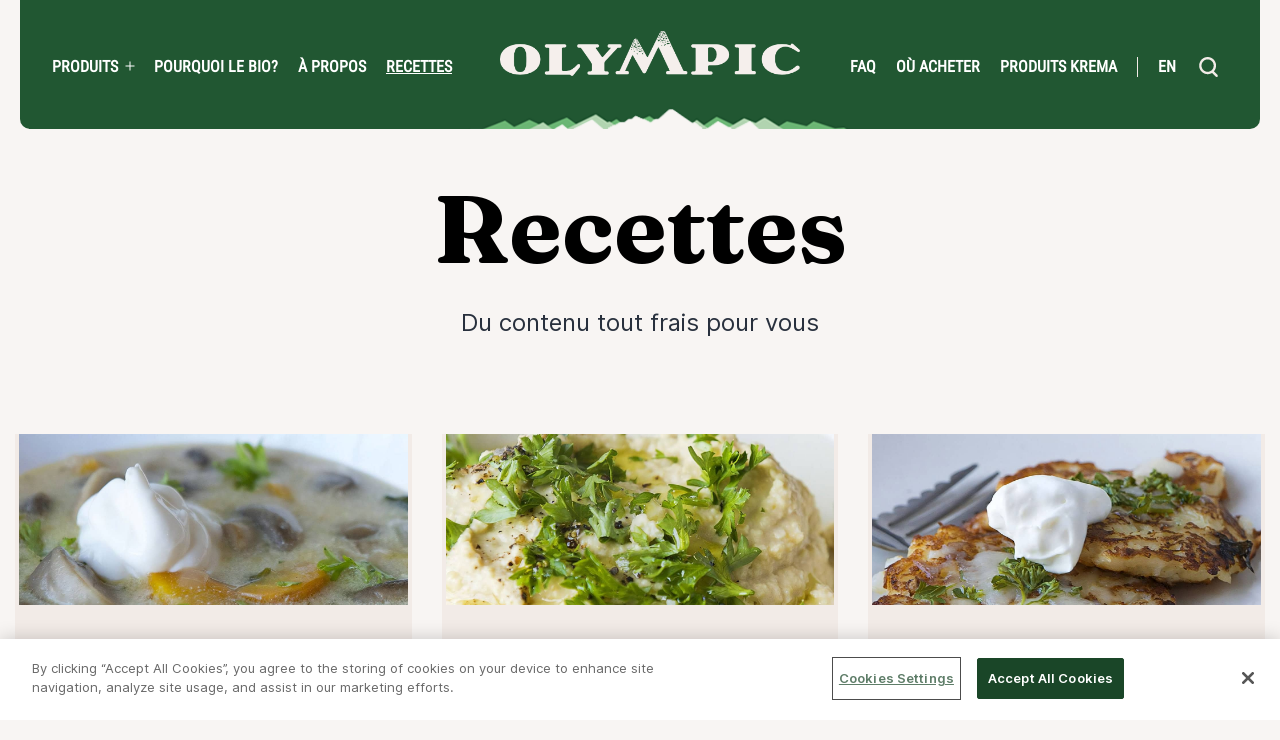

--- FILE ---
content_type: text/html; charset=UTF-8
request_url: https://olympicdairy.com/fr/recettes/
body_size: 12195
content:
<!doctype html>
<html lang="fr-CA" >

<head>
	<meta charset="UTF-8" />
	<meta name="viewport" content="width=device-width, initial-scale=1" />
	<meta name="google-site-verification" content="3X0wRg86CNlwgrjEEP44yv43mtKNBuHPUJlc7aUgZeo">
	<!-- OneTrust Cookies Consent Notice start for olympicdairy.com -->
	<script src="https://cdn.cookielaw.org/scripttemplates/otSDKStub.js" data-document-language="true" type="text/javascript" charset="UTF-8" data-domain-script="0adc505d-b97b-49c4-b803-8c2cf973cc16" ></script>
	<script>
		function OptanonWrapper() { }
	</script>
	<!-- OneTrust Cookies Consent Notice end for olympicdairy.com -->
	<title>Recettes &#8211; Olympic Dairy</title>
<meta name='robots' content='max-image-preview:large' />
<link rel='dns-prefetch' href='//s.w.org' />
<link rel="alternate" type="application/rss+xml" title="Olympic Dairy &raquo; Flux" href="https://olympicdairy.com/fr/feed/" />
<link rel="alternate" type="application/rss+xml" title="Olympic Dairy &raquo; Flux des commentaires" href="https://olympicdairy.com/fr/comments/feed/" />
		<script>
			window._wpemojiSettings = {"baseUrl":"https:\/\/s.w.org\/images\/core\/emoji\/13.1.0\/72x72\/","ext":".png","svgUrl":"https:\/\/s.w.org\/images\/core\/emoji\/13.1.0\/svg\/","svgExt":".svg","source":{"concatemoji":"https:\/\/olympicdairy.com\/wp-includes\/js\/wp-emoji-release.min.js?ver=5.8.3"}};
			!function(e,a,t){var n,r,o,i=a.createElement("canvas"),p=i.getContext&&i.getContext("2d");function s(e,t){var a=String.fromCharCode;p.clearRect(0,0,i.width,i.height),p.fillText(a.apply(this,e),0,0);e=i.toDataURL();return p.clearRect(0,0,i.width,i.height),p.fillText(a.apply(this,t),0,0),e===i.toDataURL()}function c(e){var t=a.createElement("script");t.src=e,t.defer=t.type="text/javascript",a.getElementsByTagName("head")[0].appendChild(t)}for(o=Array("flag","emoji"),t.supports={everything:!0,everythingExceptFlag:!0},r=0;r<o.length;r++)t.supports[o[r]]=function(e){if(!p||!p.fillText)return!1;switch(p.textBaseline="top",p.font="600 32px Arial",e){case"flag":return s([127987,65039,8205,9895,65039],[127987,65039,8203,9895,65039])?!1:!s([55356,56826,55356,56819],[55356,56826,8203,55356,56819])&&!s([55356,57332,56128,56423,56128,56418,56128,56421,56128,56430,56128,56423,56128,56447],[55356,57332,8203,56128,56423,8203,56128,56418,8203,56128,56421,8203,56128,56430,8203,56128,56423,8203,56128,56447]);case"emoji":return!s([10084,65039,8205,55357,56613],[10084,65039,8203,55357,56613])}return!1}(o[r]),t.supports.everything=t.supports.everything&&t.supports[o[r]],"flag"!==o[r]&&(t.supports.everythingExceptFlag=t.supports.everythingExceptFlag&&t.supports[o[r]]);t.supports.everythingExceptFlag=t.supports.everythingExceptFlag&&!t.supports.flag,t.DOMReady=!1,t.readyCallback=function(){t.DOMReady=!0},t.supports.everything||(n=function(){t.readyCallback()},a.addEventListener?(a.addEventListener("DOMContentLoaded",n,!1),e.addEventListener("load",n,!1)):(e.attachEvent("onload",n),a.attachEvent("onreadystatechange",function(){"complete"===a.readyState&&t.readyCallback()})),(n=t.source||{}).concatemoji?c(n.concatemoji):n.wpemoji&&n.twemoji&&(c(n.twemoji),c(n.wpemoji)))}(window,document,window._wpemojiSettings);
		</script>
		<style>
img.wp-smiley,
img.emoji {
	display: inline !important;
	border: none !important;
	box-shadow: none !important;
	height: 1em !important;
	width: 1em !important;
	margin: 0 .07em !important;
	vertical-align: -0.1em !important;
	background: none !important;
	padding: 0 !important;
}
</style>
	<link rel='stylesheet' id='wp-block-library-css'  href='https://olympicdairy.com/wp-includes/css/dist/block-library/style.min.css?ver=5.8.3' media='all' />
<style id='wp-block-library-theme-inline-css'>
#start-resizable-editor-section{display:none}.wp-block-audio figcaption{color:#555;font-size:13px;text-align:center}.is-dark-theme .wp-block-audio figcaption{color:hsla(0,0%,100%,.65)}.wp-block-code{font-family:Menlo,Consolas,monaco,monospace;color:#1e1e1e;padding:.8em 1em;border:1px solid #ddd;border-radius:4px}.wp-block-embed figcaption{color:#555;font-size:13px;text-align:center}.is-dark-theme .wp-block-embed figcaption{color:hsla(0,0%,100%,.65)}.blocks-gallery-caption{color:#555;font-size:13px;text-align:center}.is-dark-theme .blocks-gallery-caption{color:hsla(0,0%,100%,.65)}.wp-block-image figcaption{color:#555;font-size:13px;text-align:center}.is-dark-theme .wp-block-image figcaption{color:hsla(0,0%,100%,.65)}.wp-block-pullquote{border-top:4px solid;border-bottom:4px solid;margin-bottom:1.75em;color:currentColor}.wp-block-pullquote__citation,.wp-block-pullquote cite,.wp-block-pullquote footer{color:currentColor;text-transform:uppercase;font-size:.8125em;font-style:normal}.wp-block-quote{border-left:.25em solid;margin:0 0 1.75em;padding-left:1em}.wp-block-quote cite,.wp-block-quote footer{color:currentColor;font-size:.8125em;position:relative;font-style:normal}.wp-block-quote.has-text-align-right{border-left:none;border-right:.25em solid;padding-left:0;padding-right:1em}.wp-block-quote.has-text-align-center{border:none;padding-left:0}.wp-block-quote.is-large,.wp-block-quote.is-style-large{border:none}.wp-block-search .wp-block-search__label{font-weight:700}.wp-block-group.has-background{padding:1.25em 2.375em;margin-top:0;margin-bottom:0}.wp-block-separator{border:none;border-bottom:2px solid;margin-left:auto;margin-right:auto;opacity:.4}.wp-block-separator:not(.is-style-wide):not(.is-style-dots){width:100px}.wp-block-separator.has-background:not(.is-style-dots){border-bottom:none;height:1px}.wp-block-separator.has-background:not(.is-style-wide):not(.is-style-dots){height:2px}.wp-block-table thead{border-bottom:3px solid}.wp-block-table tfoot{border-top:3px solid}.wp-block-table td,.wp-block-table th{padding:.5em;border:1px solid;word-break:normal}.wp-block-table figcaption{color:#555;font-size:13px;text-align:center}.is-dark-theme .wp-block-table figcaption{color:hsla(0,0%,100%,.65)}.wp-block-video figcaption{color:#555;font-size:13px;text-align:center}.is-dark-theme .wp-block-video figcaption{color:hsla(0,0%,100%,.65)}.wp-block-template-part.has-background{padding:1.25em 2.375em;margin-top:0;margin-bottom:0}#end-resizable-editor-section{display:none}
</style>
<link rel='stylesheet' id='wpml-blocks-css'  href='https://olympicdairy.com/wp-content/plugins/sitepress-multilingual-cms/dist/css/blocks/styles.css?ver=4.6.6' media='all' />
<link rel='stylesheet' id='wpml-menu-item-0-css'  href='https://olympicdairy.com/wp-content/plugins/sitepress-multilingual-cms/templates/language-switchers/menu-item/style.min.css?ver=1' media='all' />
<link rel='stylesheet' id='twenty-twenty-one-print-style-css'  href='https://olympicdairy.com/wp-content/themes/twentytwentyone/assets/css/print.css?ver=2.5.9' media='print' />
<link rel='stylesheet' id='olympicdairy-css'  href='https://olympicdairy.com/wp-content/themes/olympicdairy/style.css?ver=2.5.9' media='all' />
<link rel='stylesheet' id='olympicdairy-custom-css'  href='https://olympicdairy.com/wp-content/themes/olympicdairy/assets/css/custom.css?ver=2.5.9' media='all' />
<script id='wpml-cookie-js-extra'>
var wpml_cookies = {"wp-wpml_current_language":{"value":"fr","expires":1,"path":"\/"}};
var wpml_cookies = {"wp-wpml_current_language":{"value":"fr","expires":1,"path":"\/"}};
</script>
<script src='https://olympicdairy.com/wp-content/plugins/sitepress-multilingual-cms/res/js/cookies/language-cookie.js?ver=4.6.6' id='wpml-cookie-js'></script>
<script src='https://olympicdairy.com/wp-includes/js/jquery/jquery.min.js?ver=3.6.0' id='jquery-core-js'></script>
<script src='https://olympicdairy.com/wp-includes/js/jquery/jquery-migrate.min.js?ver=3.3.2' id='jquery-migrate-js'></script>
<script id='olympicdairy-main-script-js-extra'>
var olympicdairy = {"ajaxurl":"https:\/\/olympicdairy.com\/wp-admin\/admin-ajax.php","security":"9666ef63cc"};
</script>
<script src='https://olympicdairy.com/wp-content/themes/olympicdairy/assets/js/main.js?ver=4.6' id='olympicdairy-main-script-js'></script>
<script src='https://olympicdairy.com/wp-content/themes/olympicdairy/assets/js/owl.carousel.min.js?ver=2.5.9' id='olympicdairy-owl-script-js'></script>
<link rel="https://api.w.org/" href="https://olympicdairy.com/fr/wp-json/" /><link rel="alternate" type="application/json" href="https://olympicdairy.com/fr/wp-json/wp/v2/pages/256" /><link rel="EditURI" type="application/rsd+xml" title="RSD" href="https://olympicdairy.com/xmlrpc.php?rsd" />
<link rel="wlwmanifest" type="application/wlwmanifest+xml" href="https://olympicdairy.com/wp-includes/wlwmanifest.xml" /> 
<meta name="generator" content="WordPress 5.8.3" />
<link rel="canonical" href="https://olympicdairy.com/fr/recettes/" />
<link rel='shortlink' href='https://olympicdairy.com/fr/?p=256' />
<link rel="alternate" type="application/json+oembed" href="https://olympicdairy.com/fr/wp-json/oembed/1.0/embed?url=https%3A%2F%2Folympicdairy.com%2Ffr%2Frecettes%2F" />
<link rel="alternate" type="text/xml+oembed" href="https://olympicdairy.com/fr/wp-json/oembed/1.0/embed?url=https%3A%2F%2Folympicdairy.com%2Ffr%2Frecettes%2F&#038;format=xml" />
<meta name="generator" content="WPML ver:4.6.6 stt:1,4;" />
<style>
	/* full width of nutrition modal container */
	#global-modal-container .modal-content {
		width: 100%;
	}
</style><style id="custom-background-css">
body.custom-background { background-color: #ffffff; }
</style>
	<link rel="icon" href="https://olympicdairy.com/wp-content/uploads/2021/12/cropped-favicon-32x32.png" sizes="32x32" />
<link rel="icon" href="https://olympicdairy.com/wp-content/uploads/2021/12/cropped-favicon-192x192.png" sizes="192x192" />
<link rel="apple-touch-icon" href="https://olympicdairy.com/wp-content/uploads/2021/12/cropped-favicon-180x180.png" />
<meta name="msapplication-TileImage" content="https://olympicdairy.com/wp-content/uploads/2021/12/cropped-favicon-270x270.png" />
		<style id="wp-custom-css">
			body.page-id-2877, body.page-id-2930 {background-color:#ffffff !important;}

.kidsbutton:hover {background:#215732 !important; text-decoration:underline;}
@font-face {
    font-family: 'Komika Title';
    src: url('/wp-content/themes/olympicdairy/assets/fonts/KomikaTitle.woff2') format('woff2'),
        url('/wp-content/themes/olympicdairy/assets/fonts/KomikaTitle.woff') format('woff');
    font-weight: normal;
    font-style: normal;
    font-display: swap;
}

body.page-id-2877 .btn, body.page-id-2930 .btn, body.page-id-3057 .btn, body.page-id-3173 .btn {background-color:#009e4d !important;}

.kidsheader {position: absolute !important;
    width: 30%;
    left: 50%;
    /* right: 50%; */
    margin: 0 auto;
    transform: translate(-50%, 0%);
    top: 25%;}

.kidsbutton {left:50% !important; transform: translate(-50%, 0%) !important;}

.kidsbottles {width:600px !important; top:200px !important; margin-left:150px;}

body.page-id-2877 .btn:hover, body.page-id-2930 .btn:hover, body.page-id-3057 .btn:hover, 
body.page-id-3173 .btn:hover {background-color:#1A4628 !important;}

.arrow {
  border: solid white;
  border-width: 0 3px 3px 0;
  display: inline-block;
  padding: 3px;
	position:relative;
	bottom:10px;
}

.down {
  transform: rotate(45deg);
  -webkit-transform: rotate(45deg);
}

body.page-id-3173 .couponpage {background: url(https://www.olympicdairy.com/wp-content/uploads/2022/10/frolympic.jpg); background-size: cover; background-position:bottom;}
#coupon {max-height: 100% !important;}
.couponpage {background: url(https://www.olympicdairy.com/wp-content/uploads/2022/10/olympicnewcoupon3.jpg);
    background-size: cover; background-position:bottom;}
.couponpage .couponbutton {top: 200px;
    margin: 0 auto;
    text-align: center;
    width: 100%;}
.couponpage .wp-block-cover__inner-container {padding:0px 0 80px;}
.couponpage .disclaimer {bottom: -10px;
	position:absolute;
    margin: 0 auto;
    text-align: center;
    width: 100%;
max-width:98% !important;}

.couponpage h1 {color:#00ac58 !important;font-family: 'Komika Title'; font-weight: normal; font-style: normal; margin-top:20px; font-size:4rem;}
.couponpage h5 {color:#ffffff !important;font-family: 'Komika Title'; font-weight: normal; font-style: normal; margin-top:20px; font-size:1rem; text-transform:none;}

.couponpage .wp-block-cover, .wp-block-cover-image {background:none;}

@media only screen and (min-width: 1440px) {
	
	
	
	.save2 {position:absolute; bottom:300px; left:40%;}
	
	.page-id-2930 .save2 {left:40%}
	
}

@media only screen and (max-width: 768px) {
	.kidsbottles {margin-left:0px}
	.kidsheader {top:120px}
	
	body.page-id-3173 .couponpage {background: url(https://www.olympicdairy.com/wp-content/uploads/2022/10/frolympicmobile.jpg); background-size: cover; background-position:bottom; padding-top:120px;}
	
	.couponpage {background: url(https://www.olympicdairy.com/wp-content/uploads/2022/10/couponenmobile2.jpg);
    background-size: cover; background-position:bottom; padding-top:120px;}
	.couponpage .couponbutton {top: 20px;
    }
	body.page-id-3057 .wp-block-cover, .wp-block-cover-image, body.page-id-3173 .wp-block-cover, .wp-block-cover-image {display:block;}
	
	.page-id-3057 .olympic-page-hero-container .wp-block-cover, .page-id-3173 .olympic-page-hero-container .wp-block-cover  {min-height:auto; !important}
	.couponpage h5 {font-size:0.5rem; }
	.couponpage .disclaimer {max-width:94% !important; bottom:-60px}
	body.page-id-3173 .couponpage .disclaimer {max-width:94% !important; bottom:-45px}
}

@media only screen and (min-width: 1020px) and (max-width: 1025px) {
	.kidsheader {width:40%; z-index:9999}

	.kremacoupon .save2 {top:20px !important;}
	
	.page-id-4642 	.kremacoupon .save2, .page-id-4695 .kremacoupon .save2  {top:200px !important;}
	
	.kidsbottles {margin-left:50px;}

	.kremacoupon .nogmocoupons {left:35% !important;}
}

@media only screen and (min-width: 1440px) {
	.post-4531 .kremacoupon .save2 {left:38%;}
}
    

.coupontubs {position:relative; bottom:-45px; left:-75px; max-width:200% !important; width:125% !important;}


.coupontubskrema {position:relative; }
.kremacoupon .wp-block-cover__inner-container {padding:0px;}

.post-4531 .coupontubskrema {margin-top:30px;}

.kremacoupon img.couponfarmer {padding-left:0px !important; padding-right:0px; !important}

.post-4402 .olympic-page-hero-container, .post-4531 .olympic-page-hero-container {margin-top:0;}

.kremacoupon {max-height:580px;}
.page-id-2877 .nogmocoupons, .page-id-2930 .nogmocoupons  {position:absolute;    
    top: 50%;
    left: 65%;}
.kremacoupon .nogmocoupons {position:absolute;     width: 800px;
    top: 2%;
    left: 50%;}

.kremacoupon .alignfull {overflow:hidden;}

@media screen and (min-width:600px) and (max-width:768px) {
	.kremacoupon .alignleft {top:4% !important;}
	.kremacoupon .aligncenter {position:relative !important; top:580px !important;}
	.kremacoupon .alignright {top:300px !important; left:10%; width:70%;}

}

@media screen and (min-width:0px) and (max-width:768px) {
	.kremacoupon .alignwide {display:block;}
	
	.kremacoupon .wp-block-cover__inner-container {margin-top:-140px;}
	
	.kremacoupon .alignleft {text-align:center; margin:0; position: absolute;
    right: 0px;
    top: 4%;
	width:100% !important;}
	
	.kremacoupon .aligncenter {position:absolute; top:440px; width:100%;}
	
	.post-4531 .kremacoupon .aligncenter {top:420px;}
	.post-4531 .coupontubskrema {margin-top:0px;}
	
	.post-4531 .arrow {margin-left:10px;}
	
	.kremacoupon .alignright {position:absolute; top:460px; } 
	
	.kremacoupon .nogmocoupons {position:relative; width:100% !important; top:0 !important; left:0 !important}
	

		.kremacoupon .alignfull {display:block;}
	
	.coupontubskrema {width:270px}
	.page-id-4402 a.save2 , .post-4531 a.save2 {position:initial;}
	
	
.post-4531 a.save2 {font-size:200% !important;}
}


.page-id-4402 a.save2, .page-id-4531 a.save2  {background-color:#000000 !important}

.page-id-4402 a.save2:hover , .page-id-4531 a.save2:hover
{background-color:#a48345 !important; }

.page-id-2877 p.disclaimer, .page-id-2930 p.disclaimer {font-family:'Draft Natural HiRes H' !important; color:#000000 !important; position:absolute;     right: 300px;
    bottom: 0px;}

@media only screen and (max-width: 1440px) {
	
.nogmocoupons {  left:100px;}
	.page-id-2877 p.disclaimer, .page-id-2930 p.disclaimer {right: 75px;
    bottom: 0px;}
	
}

@media only screen and ( min-width:1024px) and (max-width: 1439px) {
	
		.page-id-2877 p.disclaimer, .page-id-2930 p.disclaimer {
    bottom: 90px;}
	

	.couponfarmer {
		left: -500px !important;
    width: 150% !important;}
	.nogmocoupons {  left: 0px;
    top: 280px;}
	.coupontubs {bottom:-280px !Important; width:200% !important; left:0px;}
		.page-id-2877 h1.heading-strong, .page-id-2930 h1.heading-strong {margin-top:20px !important; position:absolute;width:100%; font-size:80px; left:-0px}
		.save2 {position:relative; top:170px !important; left:0px !important; height:18% !important;}
}


@media only screen and (min-width: 768px) and (max-width: 1023px) {
	.page-id-2877 p.disclaimer, .page-id-2930 p.disclaimer {right: 20px;
    bottom: 180px;}
		.coupontubs {max-width:150% !important;    max-width: 300% !important;
    width: 250% !important; bottom:-330px !Important}
	
	.save2 {position:relative; top:120px !important; left:-10px !important; height:18% !important;}

.nogmocoupons {
    position: absolute;
    width: 40% !important;
    top: 300px !important;
	left:400px !important;
}

	.couponfarmer {   left: -500px !important; width:180% !important}


	.page-id-2877 h1.heading-strong, .page-id-2930 h1.heading-strong {margin-top:-130px !important; position:absolute;width:100%; font-size:80px;}
	
	.page-id-2930 h1.heading-strong {margin-top:-130px !important; position:absolute;width:100%; font-size:80px;}
}


@media only screen and (max-width: 767px) {
		.page-id-2877 p.disclaimer {right: 75px;
    bottom: -235px;}
	
	.page-id-2930 p.disclaimer {font-size:14px !important;
    bottom: -120px !important;}
	
	.coupontubs {position:absolute; left:-85px !important; bottom:-120px !important}
	
	.page-id-2930 .coupontubs {position:absolute; left:-85px !important; bottom:-50px !important}
	
	.save2 {position:relative; top:470px !important; left:-10px !important; height:18% !important;}
		.kidsbutton {top:-80px !important}
	.page-id-2930 .save2 {top:300px !important; font-size:24px !important;}

.nogmocoupons {
    position: absolute;
    width: 40% !important;
    top: 270px !important;
	left:205px !important;
}

.couponfarmer {   left: -520px !important;
    width: 240% !important;
}

	.page-id-2877 h1.heading-strong {margin-top:-80px !important;}
	
	.page-id-2930 h1.heading-strong {margin-top:0px !important;}

}
	
	.page-id-2877 .olympic-page-hero-container .wp-block-cover .wp-block-cover__inner-container, .page-id-2930 .olympic-page-hero-container .wp-block-cover .wp-block-cover__inner-container {padding: 0px;}
	

	
	.page-id-2877 .wp-block-cover__inner-container, .page-id-2930 .wp-block-cover__inner-container {left:-20px !important; position:relative;}



/* Modal Background */
.modal-mic {
  display: none; /* Hidden by default */
  position: fixed; /* Fixes modal to viewport */
  z-index: 9997;
  left: 0;
  top: 0;
  width: 100%;
  height: 100%;
  background-color: rgba(0, 0, 0, 0.4);
  
  /* Centering using Flexbox */
  display: flex;
  align-items: center;
  justify-content: center;
  padding: 20px; /* For some space on small screens */
  box-sizing: border-box;
}
/* Modal Content */
    .modal-content {
      background-color: #fff;
      width: 40%; /* 60% of the viewport width */

      border: 1px solid #888;
      border-radius: 4px;
      position: relative;
      box-shadow: 0 5px 15px rgba(0,0,0,0.3);
      padding: 20px;
      box-sizing: border-box;
z-index:9998 !important;
    }

    /* Close Button */
    .close {
      position: absolute;
      top: 0px;
      right: 3px;
      font-size: 28px;
      font-weight: bold;
      color: black;
      cursor: pointer;
z-index:9998;
opacity:1;
    }

    .close:hover,
    .close:focus {
      color: #000;
      text-decoration: none;
    }

    /* Responsive Adjustments */
    @media (max-width: 768px) {
      .modal-content {
        width: 80%; /* Increase width on smaller screens */
      }
    }

    @media (max-width: 480px) {
      .modal-content {
        width: 95%; /* Nearly full width on very small screens */
        padding: 10px;
      }
      .close {
        top: 5px;
        right: 10px;
        font-size: 24px;
      }
    }

.nutrition-intro-highlights .item-container {display:none;}

.nutrition-intro-highlights h2 {margin-bottom:40px;}

.olympic-citation, .legal {display:none;}		</style>
			<script async="" src="//www.google-analytics.com/analytics.js"></script>
		<link rel="preload" href="/wp-content/themes/olympicdairy/assets/fonts/KomikaTitle.woff2" as="font" type="font/woff2" crossorigin>

<!-- Google Tag Manager -->
<script>(function(w,d,s,l,i){w[l]=w[l]||[];w[l].push({'gtm.start':
new Date().getTime(),event:'gtm.js'});var f=d.getElementsByTagName(s)[0],
j=d.createElement(s),dl=l!='dataLayer'?'&l='+l:'';j.async=true;j.src=
'https://www.googletagmanager.com/gtm.js?id='+i+dl;f.parentNode.insertBefore(j,f);
})(window,document,'script','dataLayer','GTM-MZ84LT62');</script>
<!-- End Google Tag Manager -->

</head>

<body data-rsssl=1 class="page-template-default page page-id-256 custom-background wp-embed-responsive is-light-theme has-background-white no-js singular has-main-navigation no-widgets">
<!-- Google Tag Manager (noscript) -->
<noscript><iframe src="https://www.googletagmanager.com/ns.html?id=GTM-MZ84LT62"
height="0" width="0" style="display:none;visibility:hidden"></iframe></noscript>
<!-- End Google Tag Manager (noscript) -->
	<div id="global-modal-container" class="global-modal-container">
		<div class="modal">
			<button class="btn-close-modal" aria-label="Close">
				<svg width="20" height="20" viewBox="0 0 20 20" fill="none" xmlns="http://www.w3.org/2000/svg">
					<path fill-rule="evenodd" clip-rule="evenodd" d="M3.28099 15.3617C2.90668 15.736 2.90668 16.3443 3.28099 16.7186C3.6562 17.0938 4.26355 17.0938 4.63876 16.7186L9.99888 11.3578L15.3597 16.7186C15.7349 17.0929 16.3423 17.0929 16.7175 16.7186C17.0918 16.3434 17.0918 15.736 16.7175 15.3608L11.3567 10L16.7168 4.63828C17.092 4.26397 17.092 3.65572 16.7168 3.28141C16.3425 2.9062 15.7342 2.9062 15.3599 3.28141L9.99909 8.64314L4.63828 3.28141C4.26307 2.9071 3.65572 2.9071 3.28141 3.28141C2.9062 3.65662 2.9062 4.26396 3.28141 4.63917L8.64222 9.99999L3.28099 15.3617Z" fill="black" />
				</svg>
			</button>
			<div class="modal-content"></div>
		</div>
	</div>
	<script>
		(function() {
			//var menu_toggle = document.querySelector("#global-modal-container .btn-close-modal");
			var return_element,
				last, first,
				focusable = [];

			function focusTrap(e) {
				if (e === null) {
					focusable[0].focus();
					return;
				}
				if (!(e.key === 'Tab' || e.keyCode === 9)) {
					return;
				}

				if (e.shiftKey) {
					if (document.activeElement === first) {
						last.focus()
						e.preventDefault();
					}
				} else {
					if (document.activeElement === last) {
						first.focus()
						e.preventDefault();
					}
				}
			}

			window.open_global_modal = function(htmlContent, elem) {
				return_element = elem;

				var content = document.querySelector("#global-modal-container .modal-content");
				content.innerHTML = htmlContent;
				document.querySelector("body").classList.add("modal-open");

				focusable = document.querySelector('#global-modal-container').querySelectorAll('a,button');
				last = focusable[focusable.length - 1];
				first = focusable[0];

				document.querySelector("#global-modal-container").addEventListener("click", window.close_global_modal);
				document.addEventListener('keydown', focusTrap);
				//menu_toggle.addEventListener('click', window.close_global_modal);
				focusTrap(null);
			}

			/*window.close_global_modal = function(){
				document.querySelector("#global-modal-container").removeEventListener("click", window.close_global_modal);
				document.querySelector("body").classList.remove("modal-open");
				var content = document.querySelector("#global-modal-container .modal-content");
				content.innerHTML = "";
				document.removeEventListener('keydown', focusTrap);
				if (return_element!==null){
					return_element.focus();
				}
			}*/

			window.modal_where_to_buy_full = function() {
				var data = "<h2>O\u00f9 trouver le produit?<\/h2>\n<p>S\u00e9lectionnez la gamme et le produit pr\u00e9cis que vous voulez et nous vous dirons dans quelle province il est vendu.<\/p>\n<select id=\"title\" name=\"title\">\n <option value=\"\" selected>Please choose<\/option>\n <option value=\"alberta\">Alberta<\/option><option value=\"britishc\">British Columbia<\/option><option value=\"manitoba\">Manitoba<\/option><option value=\"ontario\">Ontario<\/option><option value=\"quebec\">Quebec<\/option>\n<\/select>\n\n<select id=\"title\" name=\"title\">\n <option value=\"\" selected>Please choose<\/option>\n <option value=\"alberta\">Alberta<\/option><option value=\"britishc\">British Columbia<\/option><option value=\"manitoba\">Manitoba<\/option><option value=\"ontario\">Ontario<\/option><option value=\"quebec\">Quebec<\/option>\n<\/select>\n\n<select id=\"title\" name=\"title\">\n <option value=\"\" selected>Please choose<\/option>\n <option value=\"alberta\">Alberta<\/option><option value=\"britishc\">British Columbia<\/option><option value=\"manitoba\">Manitoba<\/option><option value=\"ontario\">Ontario<\/option><option value=\"quebec\">Quebec<\/option>\n<\/select>\n\n<p>Le produit se retrouve dans les d\u00e9taillants des provinces suivantes :<\/p>\n<ul class=\"province-list\"><li>Alberta<\/li><li>British Columbia<\/li><li>Manitoba<\/li><li>Ontario<\/li><li>Quebec<\/li><\/ul>";
				window.open_global_modal(data, null);
			}

		})();
	</script>

		<div id="page" class="site">
		<a class="skip-link screen-reader-text" href="#content">Skip to content</a>

		
<header id="masthead" class="site-header has-menu" role="banner">
	
	<nav id="site-navigation" class="primary-navigation" role="navigation" aria-label="Desktop Site Navigation">
		<div class="primary-menu-container primary-menu-left"><ul id="primary-menu-list" class="menu-wrapper"><li id="menu-item-489" class="menu-item menu-item-type-custom menu-item-object-custom menu-item-has-children expanded-menu-group menu-item-489"><a href="#">Produits</a><button class="sub-menu-toggle" aria-expanded="false" onClick="twentytwentyoneExpandSubMenu(this)"><span class="icon-plus"><svg class="svg-icon" width="18" height="18" aria-hidden="true" role="img" focusable="false" viewBox="0 0 24 24" fill="none" xmlns="http://www.w3.org/2000/svg"><path fill-rule="evenodd" clip-rule="evenodd" d="M18 11.2h-5.2V6h-1.6v5.2H6v1.6h5.2V18h1.6v-5.2H18z" fill="currentColor"/></svg></span><span class="icon-minus"><svg class="svg-icon" width="18" height="18" aria-hidden="true" role="img" focusable="false" viewBox="0 0 24 24" fill="none" xmlns="http://www.w3.org/2000/svg"><path fill-rule="evenodd" clip-rule="evenodd" d="M6 11h12v2H6z" fill="currentColor"/></svg></span><span class="screen-reader-text">Open menu</span></button>
<ul class="sub-menu sub-menu__banner"><li class='sub-menu_banner'><div class='banner-wrapper'><div>This is a custom banner that will need to go here...</div><button class='btn-x-close ' aria-label='close banner'>close</button></div></li>
	<li id="menu-item-490" class="menu-item menu-item-type-custom menu-item-object-custom menu-item-has-children col-2 menu-item-490">
	<ul class="sub-menu">
		<li id="menu-item-491" class="nav-product menu-item menu-item-type-post_type menu-item-object-page nav-product menu-item-491"><a href="https://olympicdairy.com/fr/produits/grec/"><div class="nav-product-image"><img src="https://olympicdairy.com/wp-content/uploads/2021/08/greek-plain_650g_fr.png" width="500" height="500" alt=""/></div><div class="nav-product-label">Grec</div></a></li>
		<li id="menu-item-492" class="nav-product menu-item menu-item-type-post_type menu-item-object-page nav-product menu-item-492"><a href="https://olympicdairy.com/fr/produits/biologique/"><div class="nav-product-image"><img src="https://olympicdairy.com/wp-content/uploads/2021/12/fr__0009_2045819-5244-Organic-650g-0-plain-_FR.png" width="500" height="500" alt=""/></div><div class="nav-product-label">Biologique</div></a></li>
 	</ul>
</li>
	<li id="menu-item-495" class="hidden menu-item menu-item-type-custom menu-item-object-custom col-1 attribute-list menu-item-495"></li>
 </ul>
</li>
<li id="menu-item-498" class="menu-item menu-item-type-post_type menu-item-object-page menu-item-498"><a href="https://olympicdairy.com/fr/pourquoi-le-bio/">Pourquoi le bio?</a></li>
<li id="menu-item-497" class="menu-item menu-item-type-post_type menu-item-object-page menu-item-497"><a href="https://olympicdairy.com/fr/a-propos/">À propos</a></li>
<li id="menu-item-499" class="menu-item menu-item-type-post_type menu-item-object-page current-menu-item page_item page-item-256 current_page_item menu-item-499"><a href="https://olympicdairy.com/fr/recettes/" aria-current="page">Recettes</a></li>
</ul></div><div class="primary-menu-container primary-menu-home"><ul id="home-menu-list" class="menu-wrapper"><li id="menu-item-263" class="home-menu-item menu-item menu-item-type-post_type menu-item-object-page menu-item-home menu-item-263"><a href="https://olympicdairy.com/fr/">Accueil</a></li>
</ul></div><div class="primary-menu-container primary-menu-right"><ul id="primary-right-menu-list" class="menu-wrapper"><li id="menu-item-363" class="menu-item menu-item-type-post_type menu-item-object-page menu-item-363"><a href="https://olympicdairy.com/fr/faq/">FAQ</a></li>
<li id="menu-item-3784" class="menu-item menu-item-type-post_type menu-item-object-page menu-item-3784"><a href="https://olympicdairy.com/fr/ou-acheter/">Où acheter</a></li>
<li id="menu-item-4961" class="menu-item menu-item-type-custom menu-item-object-custom menu-item-4961"><a target="_blank" rel="noopener" href="https://kremadairy.com/?lang=fr">Produits Krema</a></li>
<li id="menu-item-wpml-ls-20-en" class="menu-item wpml-ls-slot-20 wpml-ls-item wpml-ls-item-en wpml-ls-menu-item wpml-ls-first-item wpml-ls-last-item menu-item-type-wpml_ls_menu_item menu-item-object-wpml_ls_menu_item menu-item-wpml-ls-20-en"><a title="EN" href="https://olympicdairy.com/en/recipes/"><span class="wpml-ls-native" lang="en">EN</span></a></li>
</ul></div>	</nav><!-- #site-navigation -->
	<nav id="site-navigation-mobile" class="primary-navigation" role="navigation" aria-label="Mobile Site Navigation">
		<div class="primary-navigation-container">
			<ul class="mobile-search">
				<li class="search"><button class="search-btn sub-menu-toggle" id="search-mobile" aria-expanded="false" aria-label="search"></button></li>
			</ul>
			<div id="mobile-menu">
				<div class="primary-menu-container primary-menu-home"><ul id="home-menu-list-mobile" class="menu-wrapper"><li class="home-menu-item menu-item menu-item-type-post_type menu-item-object-page menu-item-home menu-item-263"><a href="https://olympicdairy.com/fr/">Accueil</a></li>
</ul></div>			</div>
			<div class="mobile-toggle">
				<div id="menuToggle" class="">
					<input type="checkbox" aria-label="mobile-menu-toggle"/>
					<span></span>
					<span></span>
					<span></span>
				</div>
			</div>
		</div>
	</nav><!-- #site-navigation-mobile -->
	<div id="mobile-menu-panel">
		<div class="primary-panel">
			<div class="top-menu">
				<div class="primary-menu-container primary-menu-left"><ul id="primary-menu-list-mobile" class="menu-wrapper"><li class="menu-item menu-item-type-custom menu-item-object-custom menu-item-has-children expanded-menu-group menu-item-489"><a href="#">Produits</a><button class="sub-menu-toggle" aria-expanded="false" onClick="twentytwentyoneExpandSubMenu(this)"><span class="icon-plus"><svg class="svg-icon" width="18" height="18" aria-hidden="true" role="img" focusable="false" viewBox="0 0 24 24" fill="none" xmlns="http://www.w3.org/2000/svg"><path fill-rule="evenodd" clip-rule="evenodd" d="M18 11.2h-5.2V6h-1.6v5.2H6v1.6h5.2V18h1.6v-5.2H18z" fill="currentColor"/></svg></span><span class="icon-minus"><svg class="svg-icon" width="18" height="18" aria-hidden="true" role="img" focusable="false" viewBox="0 0 24 24" fill="none" xmlns="http://www.w3.org/2000/svg"><path fill-rule="evenodd" clip-rule="evenodd" d="M6 11h12v2H6z" fill="currentColor"/></svg></span><span class="screen-reader-text">Open menu</span></button>
<ul class="sub-menu sub-menu__banner"><li class='sub-menu_banner'><div class='banner-wrapper'><div>This is a custom banner that will need to go here...</div><button class='btn-x-close ' aria-label='close banner'>close</button></div></li>
	<li class="menu-item menu-item-type-custom menu-item-object-custom menu-item-has-children col-2 menu-item-490">
	<ul class="sub-menu">
		<li class="nav-product menu-item menu-item-type-post_type menu-item-object-page nav-product menu-item-491"><a href="https://olympicdairy.com/fr/produits/grec/"><div class="nav-product-image"><img src="https://olympicdairy.com/wp-content/uploads/2021/08/greek-plain_650g_fr.png" width="500" height="500" alt=""/></div><div class="nav-product-label">Grec</div></a></li>
		<li class="nav-product menu-item menu-item-type-post_type menu-item-object-page nav-product menu-item-492"><a href="https://olympicdairy.com/fr/produits/biologique/"><div class="nav-product-image"><img src="https://olympicdairy.com/wp-content/uploads/2021/12/fr__0009_2045819-5244-Organic-650g-0-plain-_FR.png" width="500" height="500" alt=""/></div><div class="nav-product-label">Biologique</div></a></li>
 	</ul>
</li>
	<li class="hidden menu-item menu-item-type-custom menu-item-object-custom col-1 attribute-list menu-item-495"></li>
 </ul>
</li>
<li class="menu-item menu-item-type-post_type menu-item-object-page menu-item-498"><a href="https://olympicdairy.com/fr/pourquoi-le-bio/">Pourquoi le bio?</a></li>
<li class="menu-item menu-item-type-post_type menu-item-object-page menu-item-497"><a href="https://olympicdairy.com/fr/a-propos/">À propos</a></li>
<li class="menu-item menu-item-type-post_type menu-item-object-page current-menu-item page_item page-item-256 current_page_item menu-item-499"><a href="https://olympicdairy.com/fr/recettes/" aria-current="page">Recettes</a></li>
</ul></div>			</div>
			<div class="bottom-menu">
				<div class="primary-menu-container primary-menu-right"><ul id="primary-right-menu-list-mobile" class="menu-wrapper"><li class="menu-item menu-item-type-post_type menu-item-object-page menu-item-363"><a href="https://olympicdairy.com/fr/faq/">FAQ</a></li>
<li class="menu-item menu-item-type-post_type menu-item-object-page menu-item-3784"><a href="https://olympicdairy.com/fr/ou-acheter/">Où acheter</a></li>
<li class="menu-item menu-item-type-custom menu-item-object-custom menu-item-4961"><a target="_blank" rel="noopener" href="https://kremadairy.com/?lang=fr">Produits Krema</a></li>
<li class="menu-item wpml-ls-slot-20 wpml-ls-item wpml-ls-item-en wpml-ls-menu-item wpml-ls-first-item wpml-ls-last-item menu-item-type-wpml_ls_menu_item menu-item-object-wpml_ls_menu_item menu-item-wpml-ls-20-en"><a title="EN" href="https://olympicdairy.com/en/recipes/"><span class="wpml-ls-native" lang="en">EN</span></a></li>
</ul></div>			</div>
		</div>
		<div class="products-panel">
					<button class="return-primary" aria-label="Produit">
				Produit			</button>
			<ul id="products-list" class="menu-wrapper"></ul>
		</div>
	</div>
	<div class="search-bar">
		<form role="search" method="get" action="https://olympicdairy.com/fr/">
			<div class="search__banner">
				<div class="close search-close"></div>
				<div class="search_fields">
					<input type="search" class="input-search" placeholder="Je recherche…" value="" name="s" title="Je recherche…" />
					<input type="submit" class="search-submit" value="rechercher">
				</div>
			</div>
		</form>
	</div><!-- #search-bar -->
</header><!-- #masthead -->

		<div id="content" class="site-content">
			<div id="primary" class="content-area">
				<main id="main" class="site-main" role="main">
<article id="post-256" class="post-256 page type-page status-publish hentry entry">

	
	<div class="entry-content top-adjust">

		
		
<div class="wp-block-columns alignfull are-vertically-aligned-center olympic-page-hero-container-text">
    <div class="wp-block-column is-vertically-aligned-center">
        <div class="alignfull"><div class="inner-container">
                <h1 class="has-text-align-center heading-strong">Recettes
</h1>
                <p>Du contenu tout frais pour vous</p>
            </div>
        </div>
    </div>
</div>


<div class="wp-block-columns alignfull are-vertically-aligned-center olympic-recipes-container">

        <div class="wp-block-column recipe-listing">


        <div class="olympic-recipe-listing">
          <div class="image-container">
            <a href="https://olympicdairy.com/fr/recette/soupe-au-poireau-et-aux-champignons/" aria-label="Soupe au poireau et aux champignons">
              <img loading="lazy" src="https://olympicdairy.com/wp-content/uploads/2021/11/leek-mushroom-soup-full.jpg" width="1360" height="600" alt="Leek and mushroom soup" />
            </a>
          </div>
          <div class="content">
            <div class="card-type">
              <div>Recette</div>
            </div>
            <div class="card-title">
              <div><a href="https://olympicdairy.com/fr/recette/soupe-au-poireau-et-aux-champignons/" aria-label="Soupe au poireau et aux champignons">Soupe au poireau et aux champignons</a></div>
            </div>
            <div class="info-container">
              <div class="info-item">
                <div>Temps de préparation</div>
                <div>15 minutes</div>
              </div>
              <div class="info-item">
                <div>Temps de cuisson</div>
                <div>25 minutes</div>
              </div>
              <div class="info-item">
                <div>Portions</div>
                <div>4</div>
              </div>
            </div>
            <a class="link-right" href="https://olympicdairy.com/fr/recette/soupe-au-poireau-et-aux-champignons/" aria-label="En savoir plus">En savoir plus</a>
          </div>
        </div>


      </div>

        <div class="wp-block-column recipe-listing">


        <div class="olympic-recipe-listing">
          <div class="image-container">
            <a href="https://olympicdairy.com/fr/recette/hummus-et-crudites/" aria-label="Hummus et crudités">
              <img loading="lazy" src="https://olympicdairy.com/wp-content/uploads/2021/11/hummus-raw-veggies-full.jpg" width="1360" height="600" alt="Hummus &#038; raw veggies" />
            </a>
          </div>
          <div class="content">
            <div class="card-type">
              <div>Recette</div>
            </div>
            <div class="card-title">
              <div><a href="https://olympicdairy.com/fr/recette/hummus-et-crudites/" aria-label="Hummus et crudités">Hummus et crudités</a></div>
            </div>
            <div class="info-container">
              <div class="info-item">
                <div>Temps de préparation</div>
                <div>10 minutes</div>
              </div>
              <div class="info-item">
                <div>Temps de cuisson</div>
                <div>10 minutes</div>
              </div>
              <div class="info-item">
                <div>Portions</div>
                <div>N/A</div>
              </div>
            </div>
            <a class="link-right" href="https://olympicdairy.com/fr/recette/hummus-et-crudites/" aria-label="En savoir plus">En savoir plus</a>
          </div>
        </div>


      </div>

        <div class="wp-block-column recipe-listing">


        <div class="olympic-recipe-listing">
          <div class="image-container">
            <a href="https://olympicdairy.com/fr/recette/petits-gateaux-aux-pommes-de-terre/" aria-label="Petits gâteaux aux pommes de terre">
              <img loading="lazy" src="https://olympicdairy.com/wp-content/uploads/2021/11/potato-pancakes-full.jpg" width="1360" height="600" alt="Petits gâteaux aux pommes de terre" />
            </a>
          </div>
          <div class="content">
            <div class="card-type">
              <div>Recette</div>
            </div>
            <div class="card-title">
              <div><a href="https://olympicdairy.com/fr/recette/petits-gateaux-aux-pommes-de-terre/" aria-label="Petits gâteaux aux pommes de terre">Petits gâteaux aux pommes de terre</a></div>
            </div>
            <div class="info-container">
              <div class="info-item">
                <div>Temps de préparation</div>
                <div>15 minutes</div>
              </div>
              <div class="info-item">
                <div>Temps de cuisson</div>
                <div>10 minutes</div>
              </div>
              <div class="info-item">
                <div>Portions</div>
                <div>4</div>
              </div>
            </div>
            <a class="link-right" href="https://olympicdairy.com/fr/recette/petits-gateaux-aux-pommes-de-terre/" aria-label="En savoir plus">En savoir plus</a>
          </div>
        </div>


      </div>

        <div class="wp-block-column recipe-listing">


        <div class="olympic-recipe-listing">
          <div class="image-container">
            <a href="https://olympicdairy.com/fr/recette/vinaigrette-au-bleu-epinards-endives-et-noix-de-grenoble/" aria-label="Vinaigrette au bleu, épinards, endives et noix de grenoble">
              <img loading="lazy" src="https://olympicdairy.com/wp-content/uploads/2021/11/blue-cheese-vinaigrette-full.jpg" width="1360" height="600" alt="Blue cheese vinaigrette" />
            </a>
          </div>
          <div class="content">
            <div class="card-type">
              <div>Recette</div>
            </div>
            <div class="card-title">
              <div><a href="https://olympicdairy.com/fr/recette/vinaigrette-au-bleu-epinards-endives-et-noix-de-grenoble/" aria-label="Vinaigrette au bleu, épinards, endives et noix de grenoble">Vinaigrette au bleu, épinards, endives et noix de grenoble</a></div>
            </div>
            <div class="info-container">
              <div class="info-item">
                <div>Temps de préparation</div>
                <div>10 minutes</div>
              </div>
              <div class="info-item">
                <div>Temps de cuisson</div>
                <div>Aucune</div>
              </div>
              <div class="info-item">
                <div>Portions</div>
                <div>2</div>
              </div>
            </div>
            <a class="link-right" href="https://olympicdairy.com/fr/recette/vinaigrette-au-bleu-epinards-endives-et-noix-de-grenoble/" aria-label="En savoir plus">En savoir plus</a>
          </div>
        </div>


      </div>

        <div class="wp-block-column recipe-listing">


        <div class="olympic-recipe-listing">
          <div class="image-container">
            <a href="https://olympicdairy.com/fr/recette/poulet-tandoori/" aria-label="poulet tandoori">
              <img loading="lazy" src="https://olympicdairy.com/wp-content/uploads/2021/11/tandoori-chicken-full.jpg" width="1360" height="600" alt="Tandoori chicken" />
            </a>
          </div>
          <div class="content">
            <div class="card-type">
              <div>Recette</div>
            </div>
            <div class="card-title">
              <div><a href="https://olympicdairy.com/fr/recette/poulet-tandoori/" aria-label="poulet tandoori">poulet tandoori</a></div>
            </div>
            <div class="info-container">
              <div class="info-item">
                <div>Temps de préparation</div>
                <div>10 minutes</div>
              </div>
              <div class="info-item">
                <div>Temps de cuisson</div>
                <div>40 minutes</div>
              </div>
              <div class="info-item">
                <div>Portions</div>
                <div>6</div>
              </div>
            </div>
            <a class="link-right" href="https://olympicdairy.com/fr/recette/poulet-tandoori/" aria-label="En savoir plus">En savoir plus</a>
          </div>
        </div>


      </div>

        <div class="wp-block-column recipe-listing">


        <div class="olympic-recipe-listing">
          <div class="image-container">
            <a href="https://olympicdairy.com/fr/recette/gateau-au-fromage-bleuets-et-sirop-derable/" aria-label="Gâteau au fromage, bleuets et sirop d’érable">
              <img loading="lazy" src="https://olympicdairy.com/wp-content/uploads/2021/11/blueberry-maple-cheesecake-full.jpg" width="1360" height="600" alt="" />
            </a>
          </div>
          <div class="content">
            <div class="card-type">
              <div>Recette</div>
            </div>
            <div class="card-title">
              <div><a href="https://olympicdairy.com/fr/recette/gateau-au-fromage-bleuets-et-sirop-derable/" aria-label="Gâteau au fromage, bleuets et sirop d’érable">Gâteau au fromage, bleuets et sirop d’érable</a></div>
            </div>
            <div class="info-container">
              <div class="info-item">
                <div>Temps de préparation</div>
                <div>15 minutes</div>
              </div>
              <div class="info-item">
                <div>Temps de cuisson</div>
                <div>50 minutes</div>
              </div>
              <div class="info-item">
                <div>Portions</div>
                <div>6</div>
              </div>
            </div>
            <a class="link-right" href="https://olympicdairy.com/fr/recette/gateau-au-fromage-bleuets-et-sirop-derable/" aria-label="En savoir plus">En savoir plus</a>
          </div>
        </div>


      </div>

        <div class="wp-block-column recipe-listing">


        <div class="olympic-recipe-listing">
          <div class="image-container">
            <a href="https://olympicdairy.com/fr/recette/fizz-aux-fraises/" aria-label="Fizz aux fraises">
              <img loading="lazy" src="https://olympicdairy.com/wp-content/uploads/2021/11/strawberry-fiz-full.jpg" width="1360" height="600" alt="Strawberry Fiz" />
            </a>
          </div>
          <div class="content">
            <div class="card-type">
              <div>Recette</div>
            </div>
            <div class="card-title">
              <div><a href="https://olympicdairy.com/fr/recette/fizz-aux-fraises/" aria-label="Fizz aux fraises">Fizz aux fraises</a></div>
            </div>
            <div class="info-container">
              <div class="info-item">
                <div>Temps de préparation</div>
                <div>5 minutes</div>
              </div>
              <div class="info-item">
                <div>Temps de cuisson</div>
                <div>Aucune</div>
              </div>
              <div class="info-item">
                <div>Portions</div>
                <div>1</div>
              </div>
            </div>
            <a class="link-right" href="https://olympicdairy.com/fr/recette/fizz-aux-fraises/" aria-label="En savoir plus">En savoir plus</a>
          </div>
        </div>


      </div>

        <div class="wp-block-column recipe-listing">


        <div class="olympic-recipe-listing">
          <div class="image-container">
            <a href="https://olympicdairy.com/fr/recette/scones-au-yogourt-et-citron/" aria-label="Scones au yogourt et citron">
              <img loading="lazy" src="https://olympicdairy.com/wp-content/uploads/2021/11/lemon-yogurt-scones-full.jpg" width="1360" height="600" alt="Lemon yogurt scones" />
            </a>
          </div>
          <div class="content">
            <div class="card-type">
              <div>Recette</div>
            </div>
            <div class="card-title">
              <div><a href="https://olympicdairy.com/fr/recette/scones-au-yogourt-et-citron/" aria-label="Scones au yogourt et citron">Scones au yogourt et citron</a></div>
            </div>
            <div class="info-container">
              <div class="info-item">
                <div>Temps de préparation</div>
                <div>25 minutes</div>
              </div>
              <div class="info-item">
                <div>Temps de cuisson</div>
                <div>15 minutes</div>
              </div>
              <div class="info-item">
                <div>Portions</div>
                <div>12</div>
              </div>
            </div>
            <a class="link-right" href="https://olympicdairy.com/fr/recette/scones-au-yogourt-et-citron/" aria-label="En savoir plus">En savoir plus</a>
          </div>
        </div>


      </div>

        <div class="wp-block-column recipe-listing">


        <div class="olympic-recipe-listing">
          <div class="image-container">
            <a href="https://olympicdairy.com/fr/recette/desserts-aux-framboises/" aria-label="Desserts aux framboises">
              <img loading="lazy" src="https://olympicdairy.com/wp-content/uploads/2021/11/raspberry-dessert-full.jpg" width="1360" height="600" alt="Raspberry dessert" />
            </a>
          </div>
          <div class="content">
            <div class="card-type">
              <div>Recette</div>
            </div>
            <div class="card-title">
              <div><a href="https://olympicdairy.com/fr/recette/desserts-aux-framboises/" aria-label="Desserts aux framboises">Desserts aux framboises</a></div>
            </div>
            <div class="info-container">
              <div class="info-item">
                <div>Temps de préparation</div>
                <div>15 minutes</div>
              </div>
              <div class="info-item">
                <div>Temps de cuisson</div>
                <div>45 minutes</div>
              </div>
              <div class="info-item">
                <div>Portions</div>
                <div>6</div>
              </div>
            </div>
            <a class="link-right" href="https://olympicdairy.com/fr/recette/desserts-aux-framboises/" aria-label="En savoir plus">En savoir plus</a>
          </div>
        </div>


      </div>

  

</div>
<div class="button-container-loadmore"><button class="btn-loadmore" data-page="2">Voir plus</button></div>

<script>
</script>
					</div><!-- .entry-content -->

	</article><!-- #post-256 --></main><!-- #main -->
</div><!-- #primary -->
</div><!-- #content -->


<footer id="colophon" class="site-footer" role="contentinfo">

	<div class="inner-container">
		<div class="footer-message">Olympic, ce sont des vaches qui vivent à proximité de nos laiteries. Ce sont des employés passionnés et habités par l’esprit de la côte ouest canadienne. Ce sont des produits faits d’ingrédients de source 100 % naturelle qui sont bien frais. Olympic, ce que la nature a de bon.</div>
		<div class="footer-info">
			<div class="social-container">
				<div class="social-share">
					<a class="share-facebook" href="https://www.facebook.com/OlympicDairy" target="_blank">
						<img src="https://olympicdairy.com/wp-content/themes/olympicdairy/assets/icons/facebook-white.svg" alt="Facebook">
					</a>
					<a class="share-intsagram" href="https://www.instagram.com/olympic_dairy" target="_blank">
						<img src="https://olympicdairy.com/wp-content/themes/olympicdairy/assets/icons/instagram-white.svg" alt="Instagram">
					</a>
					<a class="share-pintrest" href="https://www.pinterest.ca/olympicdairy/" target="_blank">
						<img src="https://olympicdairy.com/wp-content/themes/olympicdairy/assets/icons/pintrest-white.svg" alt="Pintrest">
					</a>
					<a class="share-mail" href="https://contact.parmalat.ca/fr/olympicdairy/" target="_blank">
						<img src="https://olympicdairy.com/wp-content/themes/olympicdairy/assets/icons/mail-white.svg" alt="Contact">
					</a>
				</div>
			</div>
			<span class="line-spacer"></span>
			<div class="footer-links">
				<a href="/fr/politique-de-protection-de-la-vie-privee">Politique de protection de la vie privée</a>
				<a href="/fr/conditions-dutilisation/">conditions d'utilisation</a>
			</div>

		</div>
	</div>
	<div class="inner-container-bottom">
		<div class="footer-copyright">Marques enregistrées ou utilisées sous licence par Lactalis Canada, Toronto, Ontario, M9C 5J1. © Lactalis Canada, 2026. Tous droits réservés</div>
	</div>

</footer><!-- #colophon -->

</div><!-- #page -->

<script>document.body.classList.remove("no-js");</script>	<script>
	if ( -1 !== navigator.userAgent.indexOf( 'MSIE' ) || -1 !== navigator.appVersion.indexOf( 'Trident/' ) ) {
		document.body.classList.add( 'is-IE' );
	}
	</script>
	<script src='https://olympicdairy.com/wp-content/themes/olympicdairy/assets/js/primary-navigation.js?ver=2.5.9' id='olympicdairy-primary-navigation-script-js'></script>
<script id='twenty-twenty-one-ie11-polyfills-js-after'>
( Element.prototype.matches && Element.prototype.closest && window.NodeList && NodeList.prototype.forEach ) || document.write( '<script src="https://olympicdairy.com/wp-content/themes/twentytwentyone/assets/js/polyfills.js?ver=2.5.9"></scr' + 'ipt>' );
</script>
<script src='https://olympicdairy.com/wp-content/themes/twentytwentyone/assets/js/primary-navigation.js?ver=2.5.9' id='twenty-twenty-one-primary-navigation-script-js'></script>
<script src='https://olympicdairy.com/wp-content/themes/twentytwentyone/assets/js/responsive-embeds.js?ver=2.5.9' id='twenty-twenty-one-responsive-embeds-script-js'></script>
<script src='https://olympicdairy.com/wp-includes/js/wp-embed.min.js?ver=5.8.3' id='wp-embed-js'></script>
		<script>
		/(trident|msie)/i.test(navigator.userAgent)&&document.getElementById&&window.addEventListener&&window.addEventListener("hashchange",(function(){var t,e=location.hash.substring(1);/^[A-z0-9_-]+$/.test(e)&&(t=document.getElementById(e))&&(/^(?:a|select|input|button|textarea)$/i.test(t.tagName)||(t.tabIndex=-1),t.focus())}),!1);
		</script>
		
		<script>
			(function(i,s,o,g,r,a,m){i['GoogleAnalyticsObject']=r;i[r]=i[r]||function(){
			(i[r].q=i[r].q||[]).push(arguments)},i[r].l=1*new Date();a=s.createElement(o),
			m=s.getElementsByTagName(o)[0];a.async=1;a.src=g;m.parentNode.insertBefore(a,m)
			})(window,document,'script','//www.google-analytics.com/analytics.js','ga');

			ga('create', 'UA-11924099-1', 'auto');
			ga('send', 'pageview');

		</script>
		<!-- Google Code for Remarketing Tag -->
		<!--------------------------------------------------
		Remarketing tags may not be associated with personally identifiable information or placed on pages related to sensitive categories. See more information and instructions on how to setup the tag on: http://google.com/ads/remarketingsetup
		--------------------------------------------------->
		<script type="text/javascript">
			/* <![CDATA[ */
			var google_conversion_id = 951249506;
			var google_custom_params = window.google_tag_params;
			var google_remarketing_only = true;
			/* ]]> */
		</script>
		<script type="text/javascript" src="//www.googleadservices.com/pagead/conversion.js"></script>
		<noscript>
			<div style="display:inline;">
				<img height="1" width="1" style="border-style:none;" alt="" src="//googleads.g.doubleclick.net/pagead/viewthroughconversion/951249506/?value=0&amp;guid=ON&amp;script=0"/>
			</div>
		</noscript>


<script>
    (function(){
        var s    = document.createElement('script');
        var h    = document.querySelector('head') || document.body;
        s.src    = 'https://acsbapp.com/apps/app/dist/js/app.js';
        s.async  = true;
        s.onload = function(){
            acsbJS.init({
                statementLink    : 'https://lactalis.ca/fr/accessibilite/',
                footerHtml       : 'Nous nous engageons pour les accessibilités.',
                hideMobile       : false,
                hideTrigger      : false,
                disableBgProcess : false,
                language         : 'fr',
                position         : 'left',
                leadColor        : '#215732',
                triggerColor     : '#215732',
                triggerRadius    : '50%',
                triggerPositionX : 'left',
                triggerPositionY : 'bottom',
                triggerIcon      : 'people',
                triggerSize      : 'medium',
                triggerOffsetX   : 20,
                triggerOffsetY   : 20,
                mobile           : {
                    triggerSize      : 'small',
                    triggerPositionX : 'left',
                    triggerPositionY : 'center',
                    triggerOffsetX   : 10,
                    triggerOffsetY   : 0,
                    triggerRadius    : '50%'
                }
            });
        };
        h.appendChild(s);
    })();
</script>


</body>

</html>

--- FILE ---
content_type: text/css
request_url: https://olympicdairy.com/wp-content/themes/olympicdairy/style.css?ver=2.5.9
body_size: 37846
content:
@charset "UTF-8";
/*
 Theme Name:   Olympic Dairy Canada
 Theme URI:    http://example.com/twenty-fifteen-child/
 Description:  Custom chiled theme 
 Author:       dentsuStudios
 Author URI:   http://example.com
 Template:     twentytwentyone
 Version:      2.5.9
 License:      GNU General Public License v2 or later
 License URI:  http://www.gnu.org/licenses/gpl-2.0.html
 Tags:         light, dark, two-columns, right-sidebar, responsive-layout, accessibility-ready
 Text Domain:  olympicdairy
*/
/**
 * SETTINGS
 * File-header..........The file header for the themes style.css file.
 * Fonts................Any font files, if the project needs specific fonts.
 * Global...............Project-specific, globally available variables.
 *
 * TOOLS
 * Functions............Global functions.
 * Mixins...............Global mixins.
 *
 * GENERIC
 * Normalize.css........Normalise browser defaults.
 * Breakpoints..........Mixins and variables for responsive styles
 * Vertical-margins.....Vertical spacing for the main components.
 * Reset................Reset specific elements to make them easier to style in other contexts.
 * Clearings............Clearings for the main components.
 *
 * ELEMENTS
 * Blockquote...........Default blockquote.
 * Forms................Element-level form styling.
 * Headings.............H1–H6
 * Links................Default links.
 * Lists................Default lists.
 * Media................Images, Figure, Figcaption, Embed, iFrame, Objects, Video.
 *
 * BLOCKS
 * Audio................Specific styles for the audio block.
 * Button...............Specific styles for the button block.
 * Code.................Specific styles for the code block.
 * Columns..............Specific styles for the columns block.
 * Cover................Specific styles for the cover block.
 * File.................Specific styles for the file block.
 * Gallery..............Specific styles for the gallery block.
 * Group................Specific styles for the group block.
 * Heading..............Specific styles for the heading block.
 * Image................Specific styles for the image block.
 * Latest comments......Specific styles for the latest comments block.
 * Latest posts.........Specific styles for the latest posts block.
 * Legacy...............Specific styles for the legacy gallery.
 * List.................Specific styles for the list block.
 * Media text...........Specific styles for the media and text block.
 * Navigation...........Specific styles for the navigation block.
 * Paragraph............Specific styles for the paragraph block.
 * Pullquote............Specific styles for the pullquote block.
 * Quote................Specific styles for the quote block.
 * Search...............Specific styles for the search block.
 * Separator............Specific styles for the separator block.
 * Spacer...............Specific styles for the spacer block.
 * Table................Specific styles for the table block.
 * Verse................Specific styles for the verse block.
 * Video................Specific styles for the video block.
 * Utilities............Block alignments.
 *
 * COMPONENTS
 * Header...............Header styles.
 * Footer...............Footer styles.
 * Comments.............Comment styles.
 * Archives.............Archive styles.
 * 404..................404 styles.
 * Search...............Search styles.
 * Navigation...........Navigation styles.
 * Footer Navigation....Footer Navigation styles.
 * Pagination...........Pagination styles.
 * Single...............Single page and post styles.
 * Posts and pages......Misc, sticky post styles.
 * Entry................Entry, author biography.
 * Widget...............Widget styles.
 * Editor...............Editor styles.
 *
 * UTILITIES
 * A11y.................Screen reader text, prefers reduced motion etc.
 * Color Palette........Classes for the color palette colors.
 * Editor Font Sizes....Editor Font Sizes.
 * Measure..............The width of a line of text, in characters.
 */
/* Categories 01 to 03 are the basics. */
/*
@import url('https://fonts.googleapis.com/css2?family=Fraunces:wght@400;700&display=swap');
@import url('https://fonts.googleapis.com/css2?family=Inter:wght@400;600&display=swap');
@import url('https://fonts.googleapis.com/css2?family=Oswald:wght@500&display=swap');
@import url('https://fonts.googleapis.com/css2?family=Roboto+Condensed&display=swap');
<link rel="preconnect"href="https://fonts.googleapis.com"><link rel="preconnect"href="https://fonts.gstatic.com"crossorigin><link href="https://fonts.googleapis.com/css2?family=Roboto+Condensed&display=swap"rel="stylesheet"
*/
/* vietnamese */
@font-face {
  font-family: "Fraunces";
  font-style: normal;
  font-weight: 400;
  font-display: swap;
  src: url(https://fonts.gstatic.com/s/fraunces/v10/6NUu8FyLNQOQZAnv9bYEvDiIdE9Ea92uemAk_WBq8U_9v0c2Wa0K7iN7hzFUPJH58nib14c0qv8oRcTnaIM.woff2) format("woff2");
  unicode-range: U+0102-0103, U+0110-0111, U+0128-0129, U+0168-0169, U+01A0-01A1, U+01AF-01B0, U+1EA0-1EF9, U+20AB;
}
/* latin-ext */
@font-face {
  font-family: "Fraunces";
  font-style: normal;
  font-weight: 400;
  font-display: swap;
  src: url(https://fonts.gstatic.com/s/fraunces/v10/6NUu8FyLNQOQZAnv9bYEvDiIdE9Ea92uemAk_WBq8U_9v0c2Wa0K7iN7hzFUPJH58nib14c1qv8oRcTnaIM.woff2) format("woff2");
  unicode-range: U+0100-024F, U+0259, U+1E00-1EFF, U+2020, U+20A0-20AB, U+20AD-20CF, U+2113, U+2C60-2C7F, U+A720-A7FF;
}
/* latin */
@font-face {
  font-family: "Fraunces";
  font-style: normal;
  font-weight: 400;
  font-display: swap;
  src: url(https://fonts.gstatic.com/s/fraunces/v10/6NUu8FyLNQOQZAnv9bYEvDiIdE9Ea92uemAk_WBq8U_9v0c2Wa0K7iN7hzFUPJH58nib14c7qv8oRcTn.woff2) format("woff2");
  unicode-range: U+0000-00FF, U+0131, U+0152-0153, U+02BB-02BC, U+02C6, U+02DA, U+02DC, U+2000-206F, U+2074, U+20AC, U+2122, U+2191, U+2193, U+2212, U+2215, U+FEFF, U+FFFD;
}
/* vietnamese */
@font-face {
  font-family: "Fraunces";
  font-style: normal;
  font-weight: 700;
  font-display: swap;
  src: url(https://fonts.gstatic.com/s/fraunces/v10/6NUu8FyLNQOQZAnv9bYEvDiIdE9Ea92uemAk_WBq8U_9v0c2Wa0K7iN7hzFUPJH58nib14c0qv8oRcTnaIM.woff2) format("woff2");
  unicode-range: U+0102-0103, U+0110-0111, U+0128-0129, U+0168-0169, U+01A0-01A1, U+01AF-01B0, U+1EA0-1EF9, U+20AB;
}
/* latin-ext */
@font-face {
  font-family: "Fraunces";
  font-style: normal;
  font-weight: 700;
  font-display: swap;
  src: url(https://fonts.gstatic.com/s/fraunces/v10/6NUu8FyLNQOQZAnv9bYEvDiIdE9Ea92uemAk_WBq8U_9v0c2Wa0K7iN7hzFUPJH58nib14c1qv8oRcTnaIM.woff2) format("woff2");
  unicode-range: U+0100-024F, U+0259, U+1E00-1EFF, U+2020, U+20A0-20AB, U+20AD-20CF, U+2113, U+2C60-2C7F, U+A720-A7FF;
}
/* latin */
@font-face {
  font-family: "Fraunces";
  font-style: normal;
  font-weight: 700;
  font-display: swap;
  src: url(https://fonts.gstatic.com/s/fraunces/v10/6NUu8FyLNQOQZAnv9bYEvDiIdE9Ea92uemAk_WBq8U_9v0c2Wa0K7iN7hzFUPJH58nib14c7qv8oRcTn.woff2) format("woff2");
  unicode-range: U+0000-00FF, U+0131, U+0152-0153, U+02BB-02BC, U+02C6, U+02DA, U+02DC, U+2000-206F, U+2074, U+20AC, U+2122, U+2191, U+2193, U+2212, U+2215, U+FEFF, U+FFFD;
}
/* cyrillic-ext */
@font-face {
  font-family: "Inter";
  font-style: normal;
  font-weight: 400;
  font-display: swap;
  src: url(https://fonts.gstatic.com/s/inter/v3/UcC73FwrK3iLTeHuS_fvQtMwCp50KnMa2JL7W0Q5n-wU.woff2) format("woff2");
  unicode-range: U+0460-052F, U+1C80-1C88, U+20B4, U+2DE0-2DFF, U+A640-A69F, U+FE2E-FE2F;
}
/* cyrillic */
@font-face {
  font-family: "Inter";
  font-style: normal;
  font-weight: 400;
  font-display: swap;
  src: url(https://fonts.gstatic.com/s/inter/v3/UcC73FwrK3iLTeHuS_fvQtMwCp50KnMa0ZL7W0Q5n-wU.woff2) format("woff2");
  unicode-range: U+0400-045F, U+0490-0491, U+04B0-04B1, U+2116;
}
/* greek-ext */
@font-face {
  font-family: "Inter";
  font-style: normal;
  font-weight: 400;
  font-display: swap;
  src: url(https://fonts.gstatic.com/s/inter/v3/UcC73FwrK3iLTeHuS_fvQtMwCp50KnMa2ZL7W0Q5n-wU.woff2) format("woff2");
  unicode-range: U+1F00-1FFF;
}
/* greek */
@font-face {
  font-family: "Inter";
  font-style: normal;
  font-weight: 400;
  font-display: swap;
  src: url(https://fonts.gstatic.com/s/inter/v3/UcC73FwrK3iLTeHuS_fvQtMwCp50KnMa1pL7W0Q5n-wU.woff2) format("woff2");
  unicode-range: U+0370-03FF;
}
/* vietnamese */
@font-face {
  font-family: "Inter";
  font-style: normal;
  font-weight: 400;
  font-display: swap;
  src: url(https://fonts.gstatic.com/s/inter/v3/UcC73FwrK3iLTeHuS_fvQtMwCp50KnMa2pL7W0Q5n-wU.woff2) format("woff2");
  unicode-range: U+0102-0103, U+0110-0111, U+0128-0129, U+0168-0169, U+01A0-01A1, U+01AF-01B0, U+1EA0-1EF9, U+20AB;
}
/* latin-ext */
@font-face {
  font-family: "Inter";
  font-style: normal;
  font-weight: 400;
  font-display: swap;
  src: url(https://fonts.gstatic.com/s/inter/v3/UcC73FwrK3iLTeHuS_fvQtMwCp50KnMa25L7W0Q5n-wU.woff2) format("woff2");
  unicode-range: U+0100-024F, U+0259, U+1E00-1EFF, U+2020, U+20A0-20AB, U+20AD-20CF, U+2113, U+2C60-2C7F, U+A720-A7FF;
}
/* latin */
@font-face {
  font-family: "Inter";
  font-style: normal;
  font-weight: 400;
  font-display: swap;
  src: url(https://fonts.gstatic.com/s/inter/v3/UcC73FwrK3iLTeHuS_fvQtMwCp50KnMa1ZL7W0Q5nw.woff2) format("woff2");
  unicode-range: U+0000-00FF, U+0131, U+0152-0153, U+02BB-02BC, U+02C6, U+02DA, U+02DC, U+2000-206F, U+2074, U+20AC, U+2122, U+2191, U+2193, U+2212, U+2215, U+FEFF, U+FFFD;
}
/* cyrillic-ext */
@font-face {
  font-family: "Inter";
  font-style: normal;
  font-weight: 600;
  font-display: swap;
  src: url(https://fonts.gstatic.com/s/inter/v3/UcC73FwrK3iLTeHuS_fvQtMwCp50KnMa2JL7W0Q5n-wU.woff2) format("woff2");
  unicode-range: U+0460-052F, U+1C80-1C88, U+20B4, U+2DE0-2DFF, U+A640-A69F, U+FE2E-FE2F;
}
/* cyrillic */
@font-face {
  font-family: "Inter";
  font-style: normal;
  font-weight: 600;
  font-display: swap;
  src: url(https://fonts.gstatic.com/s/inter/v3/UcC73FwrK3iLTeHuS_fvQtMwCp50KnMa0ZL7W0Q5n-wU.woff2) format("woff2");
  unicode-range: U+0400-045F, U+0490-0491, U+04B0-04B1, U+2116;
}
/* greek-ext */
@font-face {
  font-family: "Inter";
  font-style: normal;
  font-weight: 600;
  font-display: swap;
  src: url(https://fonts.gstatic.com/s/inter/v3/UcC73FwrK3iLTeHuS_fvQtMwCp50KnMa2ZL7W0Q5n-wU.woff2) format("woff2");
  unicode-range: U+1F00-1FFF;
}
/* greek */
@font-face {
  font-family: "Inter";
  font-style: normal;
  font-weight: 600;
  font-display: swap;
  src: url(https://fonts.gstatic.com/s/inter/v3/UcC73FwrK3iLTeHuS_fvQtMwCp50KnMa1pL7W0Q5n-wU.woff2) format("woff2");
  unicode-range: U+0370-03FF;
}
/* vietnamese */
@font-face {
  font-family: "Inter";
  font-style: normal;
  font-weight: 600;
  font-display: swap;
  src: url(https://fonts.gstatic.com/s/inter/v3/UcC73FwrK3iLTeHuS_fvQtMwCp50KnMa2pL7W0Q5n-wU.woff2) format("woff2");
  unicode-range: U+0102-0103, U+0110-0111, U+0128-0129, U+0168-0169, U+01A0-01A1, U+01AF-01B0, U+1EA0-1EF9, U+20AB;
}
/* latin-ext */
@font-face {
  font-family: "Inter";
  font-style: normal;
  font-weight: 600;
  font-display: swap;
  src: url(https://fonts.gstatic.com/s/inter/v3/UcC73FwrK3iLTeHuS_fvQtMwCp50KnMa25L7W0Q5n-wU.woff2) format("woff2");
  unicode-range: U+0100-024F, U+0259, U+1E00-1EFF, U+2020, U+20A0-20AB, U+20AD-20CF, U+2113, U+2C60-2C7F, U+A720-A7FF;
}
/* latin */
@font-face {
  font-family: "Inter";
  font-style: normal;
  font-weight: 600;
  font-display: swap;
  src: url(https://fonts.gstatic.com/s/inter/v3/UcC73FwrK3iLTeHuS_fvQtMwCp50KnMa1ZL7W0Q5nw.woff2) format("woff2");
  unicode-range: U+0000-00FF, U+0131, U+0152-0153, U+02BB-02BC, U+02C6, U+02DA, U+02DC, U+2000-206F, U+2074, U+20AC, U+2122, U+2191, U+2193, U+2212, U+2215, U+FEFF, U+FFFD;
}
/* cyrillic-ext */
/*@font-face {
font-family: 'Oswald';
font-style: normal;
font-weight: 400;
font-display: swap;
src: url(https://fonts.gstatic.com/s/oswald/v36/TK3_WkUHHAIjg75cFRf3bXL8LICs1_FvsUtiYySUhiCXABTV.woff) format('woff');
unicode-range: U+0460-052F, U+1C80-1C88, U+20B4, U+2DE0-2DFF, U+A640-A69F, U+FE2E-FE2F;
}*/
/* cyrillic */
/*@font-face {
font-family: 'Oswald';
font-style: normal;
font-weight: 400;
font-display: swap;
src: url(https://fonts.gstatic.com/s/oswald/v36/TK3_WkUHHAIjg75cFRf3bXL8LICs1_FvsUJiYySUhiCXABTV.woff) format('woff');
unicode-range: U+0400-045F, U+0490-0491, U+04B0-04B1, U+2116;
}*/
/* vietnamese */
/*@font-face {
font-family: 'Oswald';
font-style: normal;
font-weight: 400;
font-display: swap;
src: url(https://fonts.gstatic.com/s/oswald/v36/TK3_WkUHHAIjg75cFRf3bXL8LICs1_FvsUliYySUhiCXABTV.woff) format('woff');
unicode-range: U+0102-0103, U+0110-0111, U+0128-0129, U+0168-0169, U+01A0-01A1, U+01AF-01B0, U+1EA0-1EF9, U+20AB;
}*/
/* latin-ext */
/*@font-face {
font-family: 'Oswald';
font-style: normal;
font-weight: 400;
font-display: swap;
src: url(https://fonts.gstatic.com/s/oswald/v36/TK3_WkUHHAIjg75cFRf3bXL8LICs1_FvsUhiYySUhiCXABTV.woff) format('woff');
unicode-range: U+0100-024F, U+0259, U+1E00-1EFF, U+2020, U+20A0-20AB, U+20AD-20CF, U+2113, U+2C60-2C7F, U+A720-A7FF;
}*/
/* latin */
/*@font-face {
font-family: 'Oswald';
font-style: normal;
font-weight: 400;
font-display: swap;
src: url(https://fonts.gstatic.com/s/oswald/v36/TK3_WkUHHAIjg75cFRf3bXL8LICs1_FvsUZiYySUhiCXAA.woff) format('woff');
unicode-range: U+0000-00FF, U+0131, U+0152-0153, U+02BB-02BC, U+02C6, U+02DA, U+02DC, U+2000-206F, U+2074, U+20AC, U+2122, U+2191, U+2193, U+2212, U+2215, U+FEFF, U+FFFD;
}*/
@font-face {
  font-family: "Roboto Condensed";
  font-style: normal;
  font-weight: 400;
  font-display: swap;
  src: url(https://fonts.gstatic.com/s/robotocondensed/v19/ieVl2ZhZI2eCN5jzbjEETS9weq8-19-7DQk6YvNkeg.woff2) format("woff2");
  unicode-range: U+0460-052F, U+1C80-1C88, U+20B4, U+2DE0-2DFF, U+A640-A69F, U+FE2E-FE2F;
}
/* cyrillic */
@font-face {
  font-family: "Roboto Condensed";
  font-style: normal;
  font-weight: 400;
  font-display: swap;
  src: url(https://fonts.gstatic.com/s/robotocondensed/v19/ieVl2ZhZI2eCN5jzbjEETS9weq8-19a7DQk6YvNkeg.woff2) format("woff2");
  unicode-range: U+0400-045F, U+0490-0491, U+04B0-04B1, U+2116;
}
/* greek-ext */
@font-face {
  font-family: "Roboto Condensed";
  font-style: normal;
  font-weight: 400;
  font-display: swap;
  src: url(https://fonts.gstatic.com/s/robotocondensed/v19/ieVl2ZhZI2eCN5jzbjEETS9weq8-1967DQk6YvNkeg.woff2) format("woff2");
  unicode-range: U+1F00-1FFF;
}
/* greek */
@font-face {
  font-family: "Roboto Condensed";
  font-style: normal;
  font-weight: 400;
  font-display: swap;
  src: url(https://fonts.gstatic.com/s/robotocondensed/v19/ieVl2ZhZI2eCN5jzbjEETS9weq8-19G7DQk6YvNkeg.woff2) format("woff2");
  unicode-range: U+0370-03FF;
}
/* vietnamese */
@font-face {
  font-family: "Roboto Condensed";
  font-style: normal;
  font-weight: 400;
  font-display: swap;
  src: url(https://fonts.gstatic.com/s/robotocondensed/v19/ieVl2ZhZI2eCN5jzbjEETS9weq8-1927DQk6YvNkeg.woff2) format("woff2");
  unicode-range: U+0102-0103, U+0110-0111, U+0128-0129, U+0168-0169, U+01A0-01A1, U+01AF-01B0, U+1EA0-1EF9, U+20AB;
}
/* latin-ext */
@font-face {
  font-family: "Roboto Condensed";
  font-style: normal;
  font-weight: 400;
  font-display: swap;
  src: url(https://fonts.gstatic.com/s/robotocondensed/v19/ieVl2ZhZI2eCN5jzbjEETS9weq8-19y7DQk6YvNkeg.woff2) format("woff2");
  unicode-range: U+0100-024F, U+0259, U+1E00-1EFF, U+2020, U+20A0-20AB, U+20AD-20CF, U+2113, U+2C60-2C7F, U+A720-A7FF;
}
/* latin */
@font-face {
  font-family: "Roboto Condensed";
  font-style: normal;
  font-weight: 400;
  font-display: swap;
  src: url(https://fonts.gstatic.com/s/robotocondensed/v19/ieVl2ZhZI2eCN5jzbjEETS9weq8-19K7DQk6YvM.woff2) format("woff2");
  unicode-range: U+0000-00FF, U+0131, U+0152-0153, U+02BB-02BC, U+02C6, U+02DA, U+02DC, U+2000-206F, U+2074, U+20AC, U+2122, U+2191, U+2193, U+2212, U+2215, U+FEFF, U+FFFD;
}

@font-face {
    font-family: 'Komika Title';
    src: url('/wp-content/themes/olympicdairy/assets/fonts/KomikaTitle.woff2') format('woff2'),
        url('/wp-content/themes/olympicdairy/assets/fonts/KomikaTitle.woff') format('woff');
    font-weight: normal;
    font-style: normal;
    font-display: swap;
}

@font-face {
    font-family: 'Draft Natural HiRes H';
    src: url('/wp-content/themes/olympicdairy/assets/fonts/DraftNaturalHiResH-Bold.woff2') format('woff2'),
        url('/wp-content/themes/olympicdairy/assets/fonts/DraftNaturalHiResH-Bold.woff') format('woff');
    font-weight: bold;
    font-style: normal;
    font-display: swap;
}



/* Variables */
:root {
  --olym-font--headings: Fraunces, serif;
  --olym-font--text: Inter, sans-serif;
  --olym-font--buttons: Roboto Condensed, sans-serif;
  /* Colors */
  --olym-color-green: #215732;
  --olym-color-green-dark: #1A4628;
  --olym-color-cream: #F2EBE7;
  --olym-color-green-organic: #009F4D;
  --olym-color-natural: #ECA154;
  --olym-color-krema: #222223;
  --olym-color-greek: #004EA8;
  --olym-color-beige: #F8F5F3;
  --olym-color-white: #E5E5E5;
  --olym-color-brown: #745C49;
  --olym-color-black: #000;
  /* Font Family */
  --global--font-primary: var(--olym-font--headings) !important;
  --global--font-secondary: var(--olym-font--text) !important;
  /* Font Size */
  --global--font-size-base: 1rem;
  --global--font-size-xs: 1rem;
  --global--font-size-sm: 1rem;
  --global--font-size-md: 1.25rem;
  --global--font-size-lg: 1.5rem;
  --global--font-size-xl: 2.25rem;
  --global--font-size-xxl: 3.2rem;
  --global--font-size-xxxl: 4.5rem;
  --global--font-size-page-title: var(--global--font-size-xxl);
  --global--letter-spacing: normal;
  /* Line Height */
  --global--line-height-body: 1.4;
  --global--line-height-heading: 1;
  --global--line-height-page-title: 1;
  /* Headings */
  --heading--font-family: var(--global--font-primary);
  --heading--font-size-h6: var(--global--font-size-xs);
  --heading--font-size-h5: var(--global--font-size-sm);
  --heading--font-size-h4: var(--global--font-size-lg);
  --heading--font-size-h3: calc(1.25 * var(--global--font-size-lg));
  --heading--font-size-h2: var(--global--font-size-xl);
  --heading--font-size-h1: var(--global--font-size-page-title);
  --heading--letter-spacing-h6: 0.05em;
  --heading--letter-spacing-h5: 0.05em;
  --heading--letter-spacing-h4: var(--global--letter-spacing);
  --heading--letter-spacing-h3: var(--global--letter-spacing);
  --heading--letter-spacing-h2: var(--global--letter-spacing);
  --heading--letter-spacing-h1: var(--global--letter-spacing);
  --heading--line-height-h6: var(--global--line-height-heading);
  --heading--line-height-h5: var(--global--line-height-heading);
  --heading--line-height-h4: var(--global--line-height-heading);
  --heading--line-height-h3: var(--global--line-height-heading);
  --heading--line-height-h2: var(--global--line-height-heading);
  --heading--line-height-h1: var(--global--line-height-page-title);
  --heading--font-weight: normal;
  --heading--font-weight-page-title: 600;
  --heading--font-weight-strong: 600;
  /* Block: Latest posts */
  --latest-posts--title-font-family: var(--heading--font-family);
  --latest-posts--title-font-size: var(--heading--font-size-h3);
  --latest-posts--description-font-family: var(--global--font-secondary);
  --latest-posts--description-font-size: var(--global--font-size-sm);
  --list--font-family: var(--global--font-secondary);
  --definition-term--font-family: var(--global--font-primary);
  /* Colors */
  --global--color-black: #000;
  --global--color-dark-gray: #28303d;
  --global--color-gray: #39414d;
  --global--color-light-gray: #f0f0f0;
  --global--color-green: #d1e4dd;
  --global--color-blue: #d1dfe4;
  --global--color-purple: #d1d1e4;
  --global--color-red: #e4d1d1;
  --global--color-orange: #e4dad1;
  --global--color-yellow: #eeeadd;
  --global--color-white: #fff;
  --global--color-white-50: rgba(255, 255, 255, 0.5);
  --global--color-white-90: rgba(255, 255, 255, 0.9);
  --global--color-primary: var(--global--color-dark-gray);
  /* Body text color, site title, footer text color. */
  --global--color-secondary: var(--global--color-gray);
  /* Headings */
  --global--color-primary-hover: var(--olym-color-green);
  --global--color-background: var(--olym-color-beige);
  /* Beige, default body background */
  --global--color-border: var(--global--color-primary);
  /* Used for borders (separators) */
  /* Spacing */
  --global--spacing-unit: 20px;
  --global--spacing-measure: unset;
  --global--spacing-horizontal: 25px;
  --global--spacing-vertical: 30px;
  /* Elevation */
  --global--elevation: 1px 1px 3px 0 rgba(0, 0, 0, 0.2);
  /* Forms */
  --form--font-family: var(--global--font-secondary);
  --form--font-size: var(--global--font-size-sm);
  --form--line-height: var(--global--line-height-body);
  --form--color-text: var(--global--color-dark-gray);
  --form--color-ranged: var(--global--color-secondary);
  --form--label-weight: 500;
  --form--border-color: var(--global--color-secondary);
  --form--border-width: 1px;
  --form--border-radius: 0;
  --form--spacing-unit: calc(0.5 * var(--global--spacing-unit));
  /* Cover block */
  --cover--height: calc(15 * var(--global--spacing-vertical));
  --cover--color-foreground: var(--global--color-white);
  --cover--color-background: var(--global--color-black);
  /* Buttons */
  --button--color-text: var(--global--color-white);
  --button--color-text-hover: var(--global--color-white);
  --button--color-text-active: var(--global--color-secondary);
  --button--color-background: var(--olym-color-green);
  --button--color-background-active: var(--olym-color-green);
  --button--font-family: var(--olym-font--buttons);
  --button--font-size: var(--global--font-size-base);
  --button--font-weight: 400;
  --button--line-height: 1.5;
  --button--border-width: 3px;
  --button--border-radius: 5px;
  --button--padding-vertical: 6px;
  --button--padding-horizontal: calc(6 * var(--button--padding-vertical));
  /* entry */
  --entry-header--color: var(--global--color-primary);
  --entry-header--color-link: currentColor;
  --entry-header--color-hover: var(--global--color-primary-hover);
  --entry-header--color-focus: var(--global--color-secondary);
  --entry-header--font-size: var(--heading--font-size-h2);
  --entry-content--font-family: var(--global--font-secondary);
  --entry-author-bio--font-family: var(--heading--font-family);
  --entry-author-bio--font-size: var(--heading--font-size-h4);
  /* Header */
  --branding--color-text: var(--global--color-primary);
  --branding--color-link: var(--global--color-primary);
  --branding--color-link-hover: var(--global--color-secondary);
  --branding--title--font-family: var(--global--font-primary);
  --branding--title--font-size: var(--global--font-size-lg);
  --branding--title--font-size-mobile: var(--heading--font-size-h4);
  --branding--title--font-weight: normal;
  --branding--title--text-transform: uppercase;
  --branding--description--font-family: var(--global--font-secondary);
  --branding--description--font-size: var(--global--font-size-sm);
  --branding--description--font-family: var(--global--font-secondary);
  --branding--logo--max-width: 300px;
  --branding--logo--max-height: 100px;
  --branding--logo--max-width-mobile: 96px;
  --branding--logo--max-height-mobile: 96px;
  /* Main navigation */
  --primary-nav--font-family: var(--global--font-secondary);
  --primary-nav--font-family-mobile: var(--global--font-primary);
  --primary-nav--font-size: var(--global--font-size-md);
  --primary-nav--font-size-sub-menu: var(--global--font-size-xs);
  --primary-nav--font-size-mobile: var(--global--font-size-sm);
  --primary-nav--font-size-sub-menu-mobile: var(--global--font-size-sm);
  --primary-nav--font-size-button: var(--global--font-size-xs);
  --primary-nav--font-style: normal;
  --primary-nav--font-style-sub-menu-mobile: normal;
  --primary-nav--font-weight: normal;
  --primary-nav--font-weight-button: 500;
  --primary-nav--color-link: var(--global--color-white);
  --primary-nav--color-link-hover: var(--global--color-primary-hover);
  --primary-nav--color-text: var(--global--color-primary);
  --primary-nav--padding: 0;
  --primary-nav--border-color: var(--global--color-primary);
  /* Pagination */
  --pagination--color-text: var(--global--color-primary);
  --pagination--color-link-hover: var(--global--color-primary-hover);
  --pagination--font-family: var(--global--font-secondary);
  --pagination--font-size: var(--global--font-size-lg);
  --pagination--font-weight: normal;
  --pagination--font-weight-strong: 600;
  /* Footer */
  --footer--color-text: var(--global--color-primary);
  --footer--color-link: var(--global--color-primary);
  --footer--color-link-hover: var(--global--color-primary-hover);
  --footer--font-family: var(--global--font-primary);
  --footer--font-size: var(--global--font-size-sm);
  /* Block: Pull quote */
  --pullquote--font-family: var(--global--font-primary);
  --pullquote--font-size: var(--heading--font-size-h3);
  --pullquote--font-style: normal;
  --pullquote--letter-spacing: var(--heading--letter-spacing-h4);
  --pullquote--line-height: var(--global--line-height-heading);
  --pullquote--border-width: 3px;
  --pullquote--border-color: var(--global--color-primary);
  --pullquote--color-foreground: var(--global--color-primary);
  --pullquote--color-background: var(--global--color-background);
  --quote--font-family: var(--global--font-secondary);
  --quote--font-size: var(--global--font-size-md);
  --quote--font-size-large: var(--global--font-size-xl);
  --quote--font-style: normal;
  --quote--font-weight: 700;
  --quote--font-weight-strong: bolder;
  --quote--font-style-large: normal;
  --quote--font-style-cite: normal;
  --quote--line-height: var(--global--line-height-body);
  --quote--line-height-large: 1.35;
  --separator--border-color: var(--global--color-border);
  --separator--height: 1px;
  /* Block: Table */
  --table--stripes-border-color: var(--global--color-light-gray);
  --table--stripes-background-color: var(--global--color-light-gray);
  --table--has-background-text-color: var(--global--color-dark-gray);
  /* Widgets */
  --widget--line-height-list: 1.9;
  --widget--line-height-title: 1.4;
  --widget--font-weight-title: 700;
  --widget--spacing-menu: calc(0.66 * var(--global--spacing-unit));
  /* Admin-bar height */
  --global--admin-bar--height: 0px;
}

.admin-bar {
  --global--admin-bar--height: 32px;
}
@media only screen and (max-width: 782px) {
  .admin-bar {
    --global--admin-bar--height: 46px;
  }
}

@media only screen and (min-width: 652px) {
  :root {
    --global--font-size-xl: 2.5rem;
    --global--font-size-xxl: 6rem;
    --global--font-size-xxxl: 9rem;
    --heading--font-size-h3: 2rem;
    --heading--font-size-h2: 3rem;
  }
}
.hide {
  display: none;
}

.accept-cookie-container button.accept-cookies-button {
  background-color: transparent !important;
  outline: none !important;
}

/*! normalize.css v8.0.1 | MIT License | github.com/necolas/normalize.css */
/* Document
   ========================================================================== */
/**
 * 1. Correct the line height in all browsers.
 * 2. Prevent adjustments of font size after orientation changes in iOS.
 */
html {
  line-height: 1.15;
  /* 1 */
  -webkit-text-size-adjust: 100%;
  /* 2 */
}

/* Sections
   ========================================================================== */
/**
 * Remove the margin in all browsers.
 */
body {
  margin: 0;
}

/**
 * Render the `main` element consistently in IE.
 */
main {
  display: block;
}

/**
 * Correct the font size and margin on `h1` elements within `section` and
 * `article` contexts in Chrome, Firefox, and Safari.
 */
h1 {
  font-size: 2em;
  margin: 0.67em 0;
}

/* Grouping content
   ========================================================================== */
/**
 * 1. Add the correct box sizing in Firefox.
 * 2. Show the overflow in Edge and IE.
 */
hr {
  box-sizing: content-box;
  /* 1 */
  height: 0;
  /* 1 */
  overflow: visible;
  /* 2 */
}

/**
 * 1. Correct the inheritance and scaling of font size in all browsers.
 * 2. Correct the odd `em` font sizing in all browsers.
 */
pre {
  font-family: monospace;
  /* 1 */
  font-size: 1em;
  /* 2 */
}

/* Text-level semantics
   ========================================================================== */
/**
 * Remove the gray background on active links in IE 10.
 */
a {
  background-color: transparent;
  text-decoration-thickness: 1px;
}

/**
 * 1. Remove the bottom border in Chrome 57-
 * 2. Add the correct text decoration in Chrome, Edge, IE, Opera, and Safari.
 */
abbr[title] {
  border-bottom: none;
  /* 1 */
  text-decoration: underline;
  /* 2 */
  text-decoration-style: dotted;
  /* 2 */
}

/**
 * Add the correct font weight in Chrome, Edge, and Safari.
 */
b,
strong {
  font-weight: bolder;
}

/**
 * 1. Correct the inheritance and scaling of font size in all browsers.
 * 2. Correct the odd `em` font sizing in all browsers.
 */
code,
kbd,
samp {
  font-family: monospace;
  /* 1 */
  font-size: 1em;
  /* 2 */
}

/**
 * Add the correct font size in all browsers.
 */
small {
  font-size: 80%;
}

/**
 * Prevent `sub` and `sup` elements from affecting the line height in
 * all browsers.
 */
sub,
sup {
  font-size: 75%;
  line-height: 0;
  position: relative;
  vertical-align: baseline;
}

sub {
  bottom: -0.25em;
}

sup {
  top: -0.5em;
}

/* Embedded content
   ========================================================================== */
/**
 * Remove the border on images inside links in IE 10.
 */
img {
  border-style: none;
}

/* Forms
   ========================================================================== */
/**
 * 1. Change the font styles in all browsers.
 * 2. Remove the margin in Firefox and Safari.
 */
button,
input,
optgroup,
select,
textarea {
  font-family: inherit;
  /* 1 */
  font-size: 100%;
  /* 1 */
  line-height: 1.15;
  /* 1 */
  margin: 0;
  /* 2 */
}

/**
 * Show the overflow in IE.
 * 1. Show the overflow in Edge.
 */
button,
input {
  /* 1 */
  overflow: visible;
}

/**
 * Remove the inheritance of text transform in Edge, Firefox, and IE.
 * 1. Remove the inheritance of text transform in Firefox.
 */
button,
select {
  /* 1 */
  text-transform: none;
}

/**
 * Correct the inability to style clickable types in iOS and Safari.
 */
button,
[type=button],
[type=reset],
[type=submit] {
  -webkit-appearance: button;
}

/**
 * Remove the inner border and padding in Firefox.
 */
button::-moz-focus-inner,
[type=button]::-moz-focus-inner,
[type=reset]::-moz-focus-inner,
[type=submit]::-moz-focus-inner {
  border-style: none;
  padding: 0;
}

/**
 * Restore the focus styles unset by the previous rule.
 */
button:-moz-focusring,
[type=button]:-moz-focusring,
[type=reset]:-moz-focusring,
[type=submit]:-moz-focusring {
  outline: 1px dotted ButtonText;
}

/**
 * Correct the padding in Firefox.
 */
fieldset {
  padding: 0.35em 0.75em 0.625em;
}

/**
 * 1. Correct the text wrapping in Edge and IE.
 * 2. Correct the color inheritance from `fieldset` elements in IE.
 * 3. Remove the padding so developers are not caught out when they zero out
 *    `fieldset` elements in all browsers.
 */
legend {
  box-sizing: border-box;
  /* 1 */
  color: inherit;
  /* 2 */
  display: table;
  /* 1 */
  max-width: 100%;
  /* 1 */
  padding: 0;
  /* 3 */
  white-space: normal;
  /* 1 */
}

/**
 * Add the correct vertical alignment in Chrome, Firefox, and Opera.
 */
progress {
  vertical-align: baseline;
}

/**
 * Remove the default vertical scrollbar in IE 10+.
 */
textarea {
  overflow: auto;
}

/**
 * 1. Add the correct box sizing in IE 10.
 * 2. Remove the padding in IE 10.
 */
[type=checkbox],
[type=radio] {
  box-sizing: border-box;
  /* 1 */
  padding: 0;
  /* 2 */
}

/**
 * Correct the cursor style of increment and decrement buttons in Chrome.
 */
[type=number]::-webkit-inner-spin-button,
[type=number]::-webkit-outer-spin-button {
  height: auto;
}

/**
 * 1. Correct the odd appearance in Chrome and Safari.
 * 2. Correct the outline style in Safari.
 */
[type=search] {
  -webkit-appearance: textfield;
  /* 1 */
  outline-offset: -2px;
  /* 2 */
}

/**
 * Remove the inner padding in Chrome and Safari on macOS.
 */
[type=search]::-webkit-search-decoration {
  -webkit-appearance: none;
}

/**
 * 1. Correct the inability to style clickable types in iOS and Safari.
 * 2. Change font properties to `inherit` in Safari.
 */
::-webkit-file-upload-button {
  -webkit-appearance: button;
  /* 1 */
  font: inherit;
  /* 2 */
}

/* Interactive
   ========================================================================== */
/*
 * Add the correct display in Edge, IE 10+, and Firefox.
 */
details {
  display: block;
}

/*
 * Add the correct display in all browsers.
 */
summary {
  display: list-item;
}

/* Misc
   ========================================================================== */
/**
 * Add the correct display in IE 10+.
 */
template {
  display: none;
}

/**
 * Add the correct display in IE 10.
 */
[hidden] {
  display: none;
}

/**
 * Responsive Styles
 */
/**
 * Required Variables
 */
/**
 * Root Media Query Variables
 */
:root {
  --responsive--spacing-horizontal: calc(2 * var(--global--spacing-horizontal) * 0.6);
  --responsive--aligndefault-width: calc(100vw - var(--responsive--spacing-horizontal));
  --responsive--alignwide-width: calc(100vw - var(--responsive--spacing-horizontal));
  --responsive--alignfull-width: 100%;
  --responsive--alignright-margin: var(--global--spacing-horizontal);
  --responsive--alignleft-margin: var(--global--spacing-horizontal);
}

@media only screen and (min-width: 482px) {
  :root {
    --responsive--aligndefault-width: min(calc(100vw - 4 * var(--global--spacing-horizontal)), 610px);
    --responsive--alignwide-width: calc(100vw - 4 * var(--global--spacing-horizontal));
    --responsive--alignright-margin: calc(0.5 * (100vw - var(--responsive--aligndefault-width)));
    --responsive--alignleft-margin: calc(0.5 * (100vw - var(--responsive--aligndefault-width)));
  }
}
@media only screen and (min-width: 1024px) {
  :root {
    --responsive--aligndefault-width: min(calc(100vw - 8 * var(--global--spacing-horizontal)), 610px);
    --responsive--alignwide-width: min(calc(100vw - 8 * var(--global--spacing-horizontal)), 1400px);
  }
}
/**
 * Extends
 */
.post-thumbnail, .entry-content .wp-audio-shortcode, .entry-content > *:not(.alignwide):not(.alignfull):not(.alignleft):not(.alignright):not(.wp-block-separator):not(.woocommerce),
*[class*=inner-container] > *:not(.entry-content):not(.alignwide):not(.alignfull):not(.alignleft):not(.alignright):not(.wp-block-separator):not(.woocommerce), .default-max-width {
  max-width: var(--responsive--aligndefault-width);
  margin-left: auto;
  margin-right: auto;
}

.widget-area, .pagination,
.comments-pagination, .post-navigation, .site-footer, .alignwide, .wide-max-width {
  max-width: var(--responsive--alignwide-width);
  margin-left: auto;
  margin-right: auto;
}

.alignfull, .wp-block-group .wp-block-group__inner-container > *.alignfull, .full-max-width {
  max-width: var(--responsive--alignfull-width);
  width: var(--responsive--alignfull-width);
  margin-left: auto;
  margin-right: auto;
}

@media only screen and (min-width: 482px) {
  .alignfull, .full-max-width {
    max-width: var(--responsive--alignfull-width);
    width: auto;
    margin-left: auto;
    margin-right: auto;
  }
}
.entry-header .post-thumbnail, .singular .post-thumbnail, .alignfull [class*=inner-container] > .alignwide, .alignwide [class*=inner-container] > .alignwide {
  margin-left: auto;
  margin-right: auto;
  width: var(--responsive--alignwide-width);
  max-width: var(--responsive--alignfull-width);
}

@media only screen and (min-width: 482px) {
  .entry-content > .alignleft {
    /*rtl:ignore*/
    margin-left: var(--responsive--alignleft-margin);
    /*rtl:ignore*/
    margin-right: var(--global--spacing-horizontal);
  }
}
@media only screen and (min-width: 482px) {
  .entry-content > .alignright {
    /*rtl:ignore*/
    margin-left: var(--global--spacing-horizontal);
    /*rtl:ignore*/
    margin-right: var(--responsive--alignright-margin);
  }
}
/**
 * Site Structure
 *
 * - Set vertical margins and responsive widths on
 *   top-level wrappers and content wrappers
 * - `--global--width-content` is a responsive variable
 * - See: globals/_global-width-responsive.scss
 */
/**
 * Top Level Wrappers (header, main, footer)
 * - Set vertical padding and horizontal margins
 */
.site-header,
.site-main,
.widget-area,
.site-footer {
  padding-bottom: var(--global--spacing-vertical);
  margin-left: auto;
  margin-right: auto;
}

.site-header {
  padding-left: 20px;
  padding-right: 20px;
  padding-bottom: calc(2 * var(--global--spacing-vertical));
}
@media only screen and (min-width: 482px) {
  .site-header {
    padding-bottom: calc(3 * var(--global--spacing-vertical));
  }
}

/**
 * Site-main children wrappers
 * - Add double vertical margins here for clearer hierarchy
 */
.site-main > * {
  margin-top: calc(3 * var(--global--spacing-vertical));
  margin-bottom: calc(3 * var(--global--spacing-vertical));
}
.site-main > *:first-child {
  margin-top: 0;
}
.site-main > *:last-child {
  margin-bottom: 0;
}

/**
 * Set the default maximum responsive content-width
 */
/**
 * Set the wide maximum responsive content-width
 */
/**
 * Set the full maximum responsive content-width
 */
/*
 * Block & non-gutenberg content wrappers
 * - Set margins
 */
.entry-header,
.post-thumbnail,
.entry-content,
.entry-footer,
.author-bio {
  margin-top: var(--global--spacing-vertical);
  margin-right: auto;
  margin-bottom: var(--global--spacing-vertical);
  margin-left: auto;
}

/*
 * Block & non-gutenberg content wrapper children
 * - Sets spacing-vertical margin logic
 */
.site-main > article > *,
.site-main > .not-found > *,
.entry-content > *,
[class*=inner-container] > *,
.wp-block-template-part > * {
  margin-top: calc(0.666 * var(--global--spacing-vertical));
  margin-bottom: calc(0.666 * var(--global--spacing-vertical));
}
@media only screen and (min-width: 482px) {
  .site-main > article > *,
.site-main > .not-found > *,
.entry-content > *,
[class*=inner-container] > *,
.wp-block-template-part > * {
    margin-top: var(--global--spacing-vertical);
    margin-bottom: var(--global--spacing-vertical);
  }
}
.site-main > article > *:first-child,
.site-main > .not-found > *:first-child,
.entry-content > *:first-child,
[class*=inner-container] > *:first-child,
.wp-block-template-part > *:first-child {
  margin-top: 0;
}
.site-main > article > *:last-child,
.site-main > .not-found > *:last-child,
.entry-content > *:last-child,
[class*=inner-container] > *:last-child,
.wp-block-template-part > *:last-child {
  margin-bottom: 0;
  margin-bottom: calc(-1 * var(--global--spacing-vertical));
}

.entry-content.top-adjust {
  margin-top: -105px !important;
}

.page.page-id-3 .entry-content.top-adjust,
.page.page-id-261 .entry-content.top-adjust,
.page.page-id-2640 .entry-content.top-adjust,
.page.page-id-2642 .entry-content.top-adjust {
  max-width: 1400px !important;
  margin-top: 60px !important;
  padding-bottom: 40px;
}
.page.page-id-3 .entry-content > *,
.page.page-id-261 .entry-content > *,
.page.page-id-2640 .entry-content > *,
.page.page-id-2642 .entry-content > * {
  max-width: 1370px !important;
}

.site-footer > *,
.widget-area > * {
  margin-top: calc(0.666 * var(--global--spacing-vertical));
  margin-bottom: calc(0.666 * var(--global--spacing-vertical));
}
@media only screen and (min-width: 482px) {
  .site-footer > *,
.widget-area > * {
    margin-top: var(--global--spacing-vertical);
    margin-bottom: var(--global--spacing-vertical);
  }
}

/*
 * Block & non-gutenberg content wrapper children
 * - Sets spacing-unit margins
 */
.entry-header > *,
.post-thumbnail > *,
.page-content > *,
.comment-content > *,
.widget > * {
  margin-top: var(--global--spacing-unit);
  margin-bottom: var(--global--spacing-unit);
}
.entry-header > *:first-child,
.post-thumbnail > *:first-child,
.page-content > *:first-child,
.comment-content > *:first-child,
.widget > *:first-child {
  margin-top: 0;
}
.entry-header > *:last-child,
.post-thumbnail > *:last-child,
.page-content > *:last-child,
.comment-content > *:last-child,
.widget > *:last-child {
  margin-bottom: 0;
}

/*
 * .entry-content children specific controls
 * - Adds special margin overrides for alignment utility classes
 */
.entry-content > * {
  /* Reset alignleft and alignright margins after alignfull */
}
.entry-content > *.alignleft, .entry-content > *.alignright, .entry-content > *.alignleft:first-child + *, .entry-content > *.alignright:first-child + *, .entry-content > *.alignfull.has-background {
  margin-top: 0;
}
.entry-content > *:last-child, .entry-content > *.alignfull.has-background {
  margin-bottom: 0;
}
.entry-content > *.alignfull + .alignleft, .entry-content > *.alignfull + .alignright {
  margin-top: var(--global--spacing-vertical);
}

/**
 * Reset specific elements to make them easier to style in other contexts.
 */
html,
body,
p,
ol,
ul,
li,
dl,
dt,
dd,
blockquote,
figure,
fieldset,
form,
legend,
textarea,
pre,
iframe,
hr,
h1,
h2,
h3,
h4,
h5,
h6 {
  padding: 0;
  margin: 0;
  -moz-osx-font-smoothing: grayscale;
  -webkit-font-smoothing: antialiased;
}

/**
 * Apply generic border-box to all elements.
 * See:
 * https://css-tricks.com/inheriting-box-sizing-probably-slightly-better-best-practice/
 */
html {
  /* Apply border-box across the entire page. */
  box-sizing: border-box;
  font-family: var(--global--font-secondary);
  line-height: var(--global--line-height-body);
}

/**
 * Relax the definition a bit, to allow components to override it manually.
 */
*, *::before, *::after {
  box-sizing: inherit;
}

body {
  font-size: var(--global--font-size-base);
  font-weight: normal;
  color: var(--global--color-primary);
  text-align: left;
  background-color: var(--global--color-background);
}
body.custom-background {
  background-color: var(--global--color-background) !important;
}

html, body {
  position: relative;
}
html.menu-open, body.menu-open {
  overflow: hidden;
}

button {
  cursor: pointer;
}

.clear:before,
.clear:after,
.entry-content:before,
.entry-content:after,
.comment-content:before,
.comment-content:after,
.site-header:before,
.site-header:after,
.site-content:before,
.site-content:after,
.site-footer:before,
.site-footer:after {
  content: "";
  display: table;
  table-layout: fixed;
}

.clear:after,
.entry-content:after,
.comment-content:after,
.site-header:after,
.site-content:after,
.site-footer:after {
  clear: both;
}

/* Category 04 can contain any default HTML element. Do not add classes here, just give the elements some basic styles. */
blockquote {
  padding: 0;
  position: relative;
  margin: var(--global--spacing-vertical) 0 var(--global--spacing-vertical) var(--global--spacing-horizontal);
}
blockquote > * {
  margin-top: var(--global--spacing-unit);
  margin-bottom: var(--global--spacing-unit);
}
blockquote > *:first-child {
  margin-top: 0;
}
blockquote > *:last-child {
  margin-bottom: 0;
}
blockquote p {
  letter-spacing: var(--heading--letter-spacing-h4);
  font-family: var(--quote--font-family);
  font-size: var(--quote--font-size);
  font-style: var(--quote--font-style);
  font-weight: var(--quote--font-weight);
  line-height: var(--quote--line-height);
}
blockquote cite,
blockquote footer {
  font-weight: normal;
  color: var(--global--color-primary);
  font-size: var(--global--font-size-xs);
  letter-spacing: var(--global--letter-spacing);
}
blockquote.alignleft, blockquote.alignright {
  padding-left: inherit;
}
blockquote.alignleft p, blockquote.alignright p {
  font-size: var(--heading--font-size-h5);
  max-width: inherit;
  width: inherit;
}
blockquote.alignleft cite,
blockquote.alignleft footer, blockquote.alignright cite,
blockquote.alignright footer {
  font-size: var(--global--font-size-xs);
  letter-spacing: var(--global--letter-spacing);
}
blockquote strong {
  font-weight: var(--quote--font-weight-strong);
}
blockquote:before {
  content: "“";
  font-size: var(--quote--font-size);
  line-height: var(--quote--line-height);
  position: absolute;
  left: calc(-0.5 * var(--global--spacing-horizontal));
}
blockquote .wp-block-quote__citation,
blockquote cite,
blockquote footer {
  color: var(--global--color-primary);
  font-size: var(--global--font-size-xs);
  font-style: var(--quote--font-style-cite);
}
@media only screen and (max-width: 481px) {
  blockquote {
    padding-left: calc(0.5 * var(--global--spacing-horizontal));
  }
  blockquote:before {
    left: 0;
  }
}

input[type=text],
input[type=email],
input[type=url],
input[type=password],
input[type=search],
input[type=number],
input[type=tel],
input[type=date],
input[type=month],
input[type=week],
input[type=time],
input[type=datetime],
input[type=datetime-local],
input[type=color],
.site textarea {
  border: var(--form--border-width) solid var(--form--border-color);
  border-radius: var(--form--border-radius);
  color: var(--form--color-text);
  line-height: var(--global--line-height-body);
  padding: var(--form--spacing-unit);
  margin: 0 2px;
  max-width: 100%;
}
input[type=text]:focus,
input[type=email]:focus,
input[type=url]:focus,
input[type=password]:focus,
input[type=search]:focus,
input[type=number]:focus,
input[type=tel]:focus,
input[type=date]:focus,
input[type=month]:focus,
input[type=week]:focus,
input[type=time]:focus,
input[type=datetime]:focus,
input[type=datetime-local]:focus,
input[type=color]:focus,
.site textarea:focus {
  color: var(--form--color-text);
  outline-offset: 2px;
  outline: 2px dotted var(--form--border-color);
}
input[type=text]:disabled,
input[type=email]:disabled,
input[type=url]:disabled,
input[type=password]:disabled,
input[type=search]:disabled,
input[type=number]:disabled,
input[type=tel]:disabled,
input[type=date]:disabled,
input[type=month]:disabled,
input[type=week]:disabled,
input[type=time]:disabled,
input[type=datetime]:disabled,
input[type=datetime-local]:disabled,
input[type=color]:disabled,
.site textarea:disabled {
  opacity: 0.7;
}
.is-dark-theme input[type=text],
.is-dark-theme input[type=email],
.is-dark-theme input[type=url],
.is-dark-theme input[type=password],
.is-dark-theme input[type=search],
.is-dark-theme input[type=number],
.is-dark-theme input[type=tel],
.is-dark-theme input[type=date],
.is-dark-theme input[type=month],
.is-dark-theme input[type=week],
.is-dark-theme input[type=time],
.is-dark-theme input[type=datetime],
.is-dark-theme input[type=datetime-local],
.is-dark-theme input[type=color],
.is-dark-theme .site textarea {
  background: var(--global--color-white-90);
}

input[type=search]:focus {
  outline-offset: -7px;
}
.is-dark-theme input[type=search]:focus {
  outline-color: var(--global--color-background);
}

input[type=color] {
  padding: calc(var(--form--spacing-unit) / 2);
  height: calc(4 * var(--form--spacing-unit));
}

input[type=email],
input[type=url] {
  /*rtl:ignore*/
  direction: ltr;
}

select {
  border: var(--form--border-width) solid var(--form--border-color);
  color: var(--form--color-text);
  -moz-appearance: none;
  -webkit-appearance: none;
  appearance: none;
  line-height: var(--global--line-height-body);
  padding: var(--form--spacing-unit) calc(3 * var(--form--spacing-unit)) var(--form--spacing-unit) var(--form--spacing-unit);
  background: var(--global--color-white) url("data:image/svg+xml;utf8,<svg xmlns='http://www.w3.org/2000/svg' width='10' height='10' fill='%2328303d'><polygon points='0,0 10,0 5,5'/></svg>") no-repeat;
  background-position: right var(--form--spacing-unit) top 60%;
}
select:focus {
  outline-offset: 2px;
  outline: 2px dotted var(--form--border-color);
}
.is-dark-theme select {
  background: var(--global--color-white-90) url("data:image/svg+xml;utf8,<svg xmlns='http://www.w3.org/2000/svg' width='10' height='10' fill='%2328303d'><polygon points='0,0 10,0 5,5'/></svg>") no-repeat;
  background-position: right var(--form--spacing-unit) top 60%;
}

textarea {
  width: 100%;
}

label {
  font-size: var(--form--font-size);
  font-weight: var(--form--label-weight);
  margin-bottom: calc(var(--global--spacing-vertical) / 3);
}

/**
https://css-tricks.com/custom-styling-form-inputs-with-modern-css-features/
https://codepen.io/aaroniker/pen/ZEYoxEY by Aaron Iker.
License: MIT.
*/
@supports (-webkit-appearance: none) or (-moz-appearance: none) {
  input[type=checkbox],
input[type=radio] {
    -webkit-appearance: none;
    -moz-appearance: none;
    position: relative;
    width: 25px;
    height: 25px;
    border: var(--form--border-width) solid var(--form--border-color);
    background: var(--global--color-white);
  }
  input[type=checkbox]:disabled,
input[type=radio]:disabled {
    opacity: 0.7;
  }
  .is-dark-theme input[type=checkbox],
.is-dark-theme input[type=radio] {
    background: var(--global--color-white-90);
  }

  input[type=checkbox]:focus {
    outline-offset: 2px;
    outline: 2px dotted var(--form--border-color);
  }
  input[type=checkbox]:after {
    content: "";
    opacity: 0;
    display: block;
    left: 5px;
    top: 2px;
    position: absolute;
    width: 7px;
    height: 13px;
    border: 3px solid var(--form--color-text);
    border-top: 0;
    border-left: 0;
    transform: rotate(30deg);
  }
  input[type=checkbox]:checked {
    color: var(--form--color-text);
  }
  input[type=checkbox]:checked:after {
    opacity: 1;
  }

  input[type=radio] {
    border-radius: 50%;
  }
  input[type=radio]:focus {
    outline-offset: 2px;
    outline: 2px dotted var(--form--border-color);
  }
  input[type=radio]:after {
    content: "";
    opacity: 0;
    display: block;
    left: 3px;
    top: 3px;
    position: absolute;
    width: 11px;
    height: 11px;
    border-radius: 50%;
    background: var(--form--color-text);
  }
  input[type=radio]:checked {
    border: 4px solid var(--form--border-color);
  }
  input[type=radio]:checked:after {
    opacity: 1;
  }
  input[type=radio]:checked:focus {
    outline-offset: 4px;
    outline: 2px dotted var(--form--border-color);
  }
}
input[type=checkbox] + label,
input[type=radio] + label {
  display: inline-block;
  padding-left: 10px;
  font-size: var(--global--font-size-xs);
  vertical-align: top;
}

/**
 * https://css-tricks.com/styling-cross-browser-compatible-range-inputs-css/
*/
@supports (-webkit-appearance: none) or (-moz-appearance: none) {
  input[type=range] {
    -webkit-appearance: none;
    /* Hides the slider so that custom slider can be made */
    width: 100%;
    /* Specific width is required for Firefox. */
    height: 6px;
    background: var(--form--color-ranged);
    border-radius: 6px;
    outline-offset: 10px;
  }
  input[type=range]:disabled {
    opacity: 0.7;
  }

  input[type=range]::-webkit-slider-thumb {
    -webkit-appearance: none;
    border: 3px solid var(--form--color-ranged);
    height: 44px;
    width: 44px;
    border-radius: 50%;
    background: var(--global--color-background);
    cursor: pointer;
  }

  input[type=range]::-moz-range-thumb {
    border: 3px solid var(--form--color-ranged);
    height: 44px;
    width: 44px;
    border-radius: 50%;
    background: var(--global--color-background);
    cursor: pointer;
    box-sizing: border-box;
  }
}
input[type=range]::-ms-track {
  width: 100%;
  height: 6px;
  border-radius: 6px;
  border-width: 19px 0;
  border-color: var(--global--color-background);
  background: transparent;
  color: transparent;
  cursor: pointer;
}

input[type=range]::-ms-fill-upper {
  background: var(--form--color-ranged);
  border-radius: 6px;
}

input[type=range]::-ms-fill-lower {
  background: var(--form--color-ranged);
  border-radius: 6px;
}

input[type=range]::-ms-thumb {
  border: 3px solid var(--form--color-ranged);
  height: 44px;
  width: 44px;
  border-radius: 50%;
  background: var(--global--color-background);
  cursor: pointer;
}

fieldset {
  display: grid;
  border-color: var(--global--color-secondary);
  padding: var(--global--spacing-horizontal);
}
fieldset legend {
  font-size: var(--global--font-size-lg);
}
fieldset input[type=submit] {
  max-width: max-content;
}
fieldset input:not([type=submit]) {
  margin-bottom: var(--global--spacing-unit);
}
fieldset input[type=radio], fieldset input[type=checkbox] {
  margin-bottom: 0;
}
fieldset input[type=radio] + label, fieldset input[type=checkbox] + label {
  font-size: var(--form--font-size);
  padding-left: 0;
  margin-bottom: var(--global--spacing-unit);
}

::-moz-placeholder {
  opacity: 1;
}

.post-password-message {
  font-size: var(--global--font-size-lg);
}

.post-password-form {
  display: flex;
  flex-wrap: wrap;
}
.post-password-form__label {
  width: 100%;
  margin-bottom: 0;
}
.post-password-form input[type=password] {
  flex-grow: 1;
  margin-top: calc(var(--global--spacing-vertical) / 3);
  margin-right: calc(0.66 * var(--global--spacing-horizontal));
}
.post-password-form__submit {
  margin-top: calc(var(--global--spacing-vertical) / 3);
}
@media only screen and (min-width: 592px) {
  .post-password-form__submit {
    margin-left: calc(0.4 * var(--global--spacing-horizontal));
  }
}

img {
  height: auto;
  max-width: 100%;
  vertical-align: middle;
}

/* Classic editor images */
.entry-content img {
  max-width: 100%;
}

/* Make sure embeds and iframes fit their containers. */
embed,
iframe,
object,
video {
  max-width: 100%;
}

/* Media captions */
figcaption,
.wp-caption,
.wp-caption-text,
.wp-block-embed figcaption {
  color: currentColor;
  font-size: var(--global--font-size-xs);
  line-height: var(--global--line-height-body);
  margin-top: calc(0.5 * var(--global--spacing-unit));
  margin-bottom: var(--global--spacing-unit);
  text-align: center;
}
.alignleft figcaption, .alignright figcaption,
.alignleft .wp-caption,
.alignright .wp-caption,
.alignleft .wp-caption-text,
.alignright .wp-caption-text,
.alignleft .wp-block-embed figcaption,
.alignright .wp-block-embed figcaption {
  margin-bottom: 0;
}

/* WP Smiley */
.page-content .wp-smiley,
.entry-content .wp-smiley,
.comment-content .wp-smiley {
  border: none;
  margin-bottom: 0;
  margin-top: 0;
  padding: 0;
}

/* Over here, place any elements that do not need to have their own file. */
b,
strong {
  font-weight: 700;
}

dfn,
cite,
em,
i {
  font-style: italic;
}

pre {
  white-space: pre;
  overflow-x: auto;
}

/*
 * text-underline-offset doesn't work in Chrome at all 👎
 * But looks nice in Safari/Firefox, so let's keep it and
 * maybe Chrome will support it soon.
 */
a {
  cursor: pointer;
  color: var(--wp--style--color--link, var(--global--color-primary));
  text-underline-offset: 3px;
  text-decoration-skip-ink: all;
}

a:hover {
  text-decoration-style: dotted;
  text-decoration-skip-ink: none;
}

.site a:focus:not(.wp-block-button__link):not(.wp-block-file__button) {
  /* Only visible in Windows High Contrast mode */
  outline: 2px solid transparent;
  text-decoration: underline 1px dotted currentColor;
  text-decoration-skip-ink: none;
}
.has-background-white .site a:focus:not(.wp-block-button__link):not(.wp-block-file__button) {
  color: var(--wp--style--color--link, var(--global--color-white));
}
.has-background-white .site a:focus:not(.wp-block-button__link):not(.wp-block-file__button) .meta-nav {
  color: var(--wp--style--color--link, var(--global--color-white));
}
.site a:focus:not(.wp-block-button__link):not(.wp-block-file__button).skip-link {
  /* Only visible in Windows High Contrast mode */
  outline: 2px solid transparent;
  outline-offset: -2px;
}
.site a:focus:not(.wp-block-button__link):not(.wp-block-file__button).skip-link:focus {
  color: #21759b;
  background-color: #f1f1f1;
}
.site a:focus:not(.wp-block-button__link):not(.wp-block-file__button).custom-logo-link {
  background: none;
}
.site a:focus:not(.wp-block-button__link):not(.wp-block-file__button) img {
  outline: 2px dotted var(--wp--style--color--link, var(--global--color-primary));
}

.has-background .has-link-color a, .has-background.has-link-color a {
  color: var(--wp--style--color--link, var(--global--color-primary));
}

a.link-left::before,
a.link-right::after,
p.link-left a::before,
p.link-right a::after {
  content: "";
  background-repeat: no-repeat;
  background-image: url('data:image/svg+xml;utf8,<svg width="14" height="13" viewBox="0 0 14 13" fill="%23215732" xmlns="http://www.w3.org/2000/svg"> <path d="M13.7976 6.22214L9.49011 1.07968C9.21249 0.729247 8.66458 0.696907 8.34279 1.00267C8.02099 1.30844 7.98839 1.89101 8.28705 2.22244L11.3997 5.93644L0.807653 5.93644C0.361775 5.93644 5.65891e-07 6.32035 5.24526e-07 6.79352C4.83161e-07 7.26668 0.361775 7.65059 0.807653 7.65059L11.3997 7.6506L8.28705 11.3646C7.98943 11.6961 8.0294 12.2775 8.3512 12.5832C8.673 12.889 9.21353 12.8589 9.49013 12.5074L13.7976 7.3649C14.0784 6.94864 14.0563 6.5759 13.7976 6.22213L13.7976 6.22214Z"/> </svg>');
  width: 14px;
  height: 13px;
  display: inline-block;
  position: relative;
  vertical-align: middle;
}

a.link-left::before,
p.link-left a::before {
  margin-right: 0.5em;
  transform: scaleX(-1);
}

a.link-right::after,
p.link-right a::after {
  margin-left: 0.5em;
}

a.link-left,
a.link-right,
p.link-left a,
p.link-right a {
  color: var(--olym-color-green);
  font-weight: var(--heading--font-weight-strong);
}

#btn-nutrition-see-more,
.btn-where-to-buy {
  border-radius: var(--button--border-radius);
  background-color: var(--olym-color-green);
  color: #ffffff;
  text-transform: uppercase;
  white-space: nowrap;
}

.btn-where-to-buy {
  display: flex;
  justify-items: center;
  align-items: center;
}
.btn-where-to-buy::before {
  content: "";
  width: 13px;
  height: 16px;
  margin-right: 8px;
  display: inline-block;
  background-size: 13px 16px;
  background-repeat: no-repeat;
  background-image: url("data:image/svg+xml;charset=UTF-8,%3csvg width='13' height='16' viewBox='0 0 13 16' fill='none' xmlns='http://www.w3.org/2000/svg'%3e%3cpath d='M0.958253 9.25503L0.988222 9.29868C1.02471 9.35341 1.06314 9.40683 1.10158 9.46547L5.44824 15.7094C5.57528 15.8919 5.78311 16 6.00526 16C6.22741 16 6.43524 15.8919 6.56228 15.7094L10.8986 9.47014C10.9403 9.4115 10.98 9.35482 11.0204 9.30335L11.0471 9.26361V9.26296C11.8322 8.04859 12.1521 6.59179 11.9488 5.1598C11.7455 3.72783 11.0321 2.41775 9.94024 1.46976C8.84834 0.521843 7.45019 0 6.00453 0C4.55822 0 3.16074 0.521843 2.06882 1.46976C0.976267 2.41768 0.262909 3.72782 0.0596026 5.1598C-0.143671 6.59177 0.176872 8.04846 0.961924 9.26296L0.958253 9.25503ZM6.0054 3.50558C6.66862 3.50558 7.30512 3.76942 7.77411 4.2385C8.2431 4.70757 8.50703 5.34407 8.50703 6.00721C8.50703 6.67109 8.24319 7.30759 7.77411 7.7766C7.30504 8.24561 6.66854 8.50887 6.0054 8.50887C5.34226 8.50887 4.70567 8.24567 4.23668 7.7766C3.76769 7.30753 3.50376 6.67102 3.50376 6.00721C3.50376 5.34399 3.7676 4.70749 4.23668 4.2385C4.70575 3.76951 5.34226 3.50558 6.0054 3.50558Z' fill='%23F2EBE7'/%3e%3c/svg%3e ");
}

.btn-cta {
  border-radius: var(--button--border-radius);
  background-color: var(--olym-color-green);
  color: #ffffff;
  text-transform: uppercase;
  padding: calc(2*var(--button--padding-vertical)) calc(4*var(--button--padding-vertical));
  text-decoration: none;
  font-weight: var(--button--font-weight);
  font-family: var(--button--font-family);
  font-size: var(--button--font-size);
  line-height: var(--button--line-height);
  margin-top: 1rem;
  transition: all 0.1s ease-in-out;
  border: 2px solid #215732;
  white-space: nowrap;
}
.btn-cta::after {
  content: "";
  background-repeat: no-repeat;
  background-image: url('data:image/svg+xml;utf8,<svg width="14" height="13" viewBox="0 0 14 13" fill="%23FFFFFF" xmlns="http://www.w3.org/2000/svg"> <path d="M13.7976 6.22214L9.49011 1.07968C9.21249 0.729247 8.66458 0.696907 8.34279 1.00267C8.02099 1.30844 7.98839 1.89101 8.28705 2.22244L11.3997 5.93644L0.807653 5.93644C0.361775 5.93644 5.65891e-07 6.32035 5.24526e-07 6.79352C4.83161e-07 7.26668 0.361775 7.65059 0.807653 7.65059L11.3997 7.6506L8.28705 11.3646C7.98943 11.6961 8.0294 12.2775 8.3512 12.5832C8.673 12.889 9.21353 12.8589 9.49013 12.5074L13.7976 7.3649C14.0784 6.94864 14.0563 6.5759 13.7976 6.22213L13.7976 6.22214Z"/> </svg>');
  width: 14px;
  height: 13px;
  margin-left: 0.5rem;
  display: inline-block;
  position: relative;
  top: 1px;
  transition: all 0.1s ease-in-out;
}
.btn-cta:hover {
  border: 2px solid #215732;
  background-color: transparent;
  color: var(--olym-color-green);
}
.btn-cta:hover::after {
  background-image: url('data:image/svg+xml;utf8,<svg width="14" height="13" viewBox="0 0 14 13" fill="%23215732" xmlns="http://www.w3.org/2000/svg"> <path d="M13.7976 6.22214L9.49011 1.07968C9.21249 0.729247 8.66458 0.696907 8.34279 1.00267C8.02099 1.30844 7.98839 1.89101 8.28705 2.22244L11.3997 5.93644L0.807653 5.93644C0.361775 5.93644 5.65891e-07 6.32035 5.24526e-07 6.79352C4.83161e-07 7.26668 0.361775 7.65059 0.807653 7.65059L11.3997 7.6506L8.28705 11.3646C7.98943 11.6961 8.0294 12.2775 8.3512 12.5832C8.673 12.889 9.21353 12.8589 9.49013 12.5074L13.7976 7.3649C14.0784 6.94864 14.0563 6.5759 13.7976 6.22213L13.7976 6.22214Z"/> </svg>');
}

/* Category 05 is all about adjusting the default block styles to the given layout. I only added three blocks as examples. */
.wp-block-audio audio:focus {
  outline-offset: 5px;
  outline: 2px solid var(--global--color-primary);
}

/**
 * Button
 */
.site .button,
button,
a.btn,
input[type=submit],
input[type=reset],
.wp-block-search .wp-block-search__button,
.wp-block-button .wp-block-button__link,
.wp-block-file a.wp-block-file__button {
  border: var(--button--border-width) solid transparent;
  border-radius: var(--button--border-radius);
  cursor: pointer;
  font-weight: var(--button--font-weight);
  font-family: var(--button--font-family);
  font-size: var(--button--font-size);
  line-height: var(--button--line-height);
  padding: var(--button--padding-vertical) var(--button--padding-horizontal);
  text-decoration: none;
}
.site .button:not(:hover):not(:active):not(.has-text-color),
button:not(:hover):not(:active):not(.has-text-color),
a.btn:not(:hover):not(:active):not(.has-text-color),
input[type=submit]:not(:hover):not(:active):not(.has-text-color),
input[type=reset]:not(:hover):not(:active):not(.has-text-color),
.wp-block-search .wp-block-search__button:not(:hover):not(:active):not(.has-text-color),
.wp-block-button .wp-block-button__link:not(:hover):not(:active):not(.has-text-color),
.wp-block-file a.wp-block-file__button:not(:hover):not(:active):not(.has-text-color) {
  color: var(--global--color-background);
}
.has-background .site .button:not(:hover):not(:active):not(.has-text-color),
.has-background button:not(:hover):not(:active):not(.has-text-color),
.has-background a.btn:not(:hover):not(:active):not(.has-text-color),
.has-background input[type=submit]:not(:hover):not(:active):not(.has-text-color),
.has-background input[type=reset]:not(:hover):not(:active):not(.has-text-color),
.has-background .wp-block-search .wp-block-search__button:not(:hover):not(:active):not(.has-text-color),
.has-background .wp-block-button .wp-block-button__link:not(:hover):not(:active):not(.has-text-color),
.has-background .wp-block-file a.wp-block-file__button:not(:hover):not(:active):not(.has-text-color) {
  color: var(--local--color-background, var(--olym-color-green));
}
.has-background .site .button:not(:hover):not(:active):not(.has-text-color).has-background,
.has-background button:not(:hover):not(:active):not(.has-text-color).has-background,
.has-background a.btn:not(:hover):not(:active):not(.has-text-color).has-background,
.has-background input[type=submit]:not(:hover):not(:active):not(.has-text-color).has-background,
.has-background input[type=reset]:not(:hover):not(:active):not(.has-text-color).has-background,
.has-background .wp-block-search .wp-block-search__button:not(:hover):not(:active):not(.has-text-color).has-background,
.has-background .wp-block-button .wp-block-button__link:not(:hover):not(:active):not(.has-text-color).has-background,
.has-background .wp-block-file a.wp-block-file__button:not(:hover):not(:active):not(.has-text-color).has-background {
  color: var(--olym-color-green);
}
.site .button:not(:hover):not(:active):not(.has-background),
button:not(:hover):not(:active):not(.has-background),
a.btn:not(:hover):not(:active):not(.has-background),
input[type=submit]:not(:hover):not(:active):not(.has-background),
input[type=reset]:not(:hover):not(:active):not(.has-background),
.wp-block-search .wp-block-search__button:not(:hover):not(:active):not(.has-background),
.wp-block-button .wp-block-button__link:not(:hover):not(:active):not(.has-background),
.wp-block-file a.wp-block-file__button:not(:hover):not(:active):not(.has-background) {
  background-color: var(--olym-color-green);
}
.has-background .site .button:not(:hover):not(:active):not(.has-background),
.has-background button:not(:hover):not(:active):not(.has-background),
.has-background a.btn:not(:hover):not(:active):not(.has-background),
.has-background input[type=submit]:not(:hover):not(:active):not(.has-background),
.has-background input[type=reset]:not(:hover):not(:active):not(.has-background),
.has-background .wp-block-search .wp-block-search__button:not(:hover):not(:active):not(.has-background),
.has-background .wp-block-button .wp-block-button__link:not(:hover):not(:active):not(.has-background),
.has-background .wp-block-file a.wp-block-file__button:not(:hover):not(:active):not(.has-background) {
  background-color: var(--local--color-primary, var(--olym-color-green));
}
.site .button:focus,
button:focus,
a.btn:focus,
input[type=submit]:focus,
input[type=reset]:focus,
.wp-block-search .wp-block-search__button:focus,
.wp-block-button .wp-block-button__link:focus,
.wp-block-file a.wp-block-file__button:focus {
  outline-offset: -6px;
  outline: 2px dotted currentColor;
}
.site .button:disabled,
button:disabled,
a.btn:disabled,
input[type=submit]:disabled,
input[type=reset]:disabled,
.wp-block-search .wp-block-search__button:disabled,
.wp-block-button .wp-block-button__link:disabled,
.wp-block-file a.wp-block-file__button:disabled {
  background-color: var(--global--color-white-50);
  border-color: var(--global--color-white-50);
  color: var(--button--color-text-active);
}

/**
 * Block Options
 */
.wp-block-button:not(.is-style-outline) .wp-block-button__link:not(:hover):not(:active):not(.has-text-color) {
  color: var(--global--color-background);
}
.has-background .wp-block-button:not(.is-style-outline) .wp-block-button__link:not(:hover):not(:active):not(.has-text-color) {
  color: var(--local--color-background, var(--global--color-background));
}
.has-background .wp-block-button:not(.is-style-outline) .wp-block-button__link:not(:hover):not(:active):not(.has-text-color).has-background {
  color: var(--global--color-primary);
}
.wp-block-button:not(.is-style-outline) .wp-block-button__link:not(:hover):not(:active):not(.has-background) {
  background-color: var(--global--color-primary);
}
.has-background .wp-block-button:not(.is-style-outline) .wp-block-button__link:not(:hover):not(:active):not(.has-background) {
  background-color: var(--local--color-primary, var(--global--color-primary));
}
.wp-block-button:not(.is-style-outline) .wp-block-button__link:hover,
.wp-block-button:not(.is-style-outline) .wp-block-button__link:active {
  border-color: currentColor !important;
  background-color: transparent !important;
  color: inherit !important;
}
.wp-block-button.is-style-outline .wp-block-button__link:not(:hover):not(:active):not(.has-text-color), .wp-block-button.is-style-outline .wp-block-button__link:not(:hover):not(:active):not(.has-background), .wp-block-button.is-style-outline .wp-block-button__link:not(:hover):not(:active).has-background {
  border-color: currentColor;
}
.wp-block-button.is-style-outline .wp-block-button__link:not(:hover):not(:active):not(.has-text-color) {
  color: var(--global--color-primary);
}
.has-background .wp-block-button.is-style-outline .wp-block-button__link:not(:hover):not(:active):not(.has-text-color) {
  color: var(--local--color-primary, var(--global--color-primary));
}
.has-background .wp-block-button.is-style-outline .wp-block-button__link:not(:hover):not(:active).has-background:not(.has-text-color) {
  color: inherit;
}
.wp-block-button.is-style-outline .wp-block-button__link:not(:hover):not(:active):not(.has-background) {
  background-color: transparent;
}
.wp-block-button.is-style-outline .wp-block-button__link:hover,
.wp-block-button.is-style-outline .wp-block-button__link:active {
  border-color: transparent !important;
  background-color: var(--global--color-primary) !important;
  color: var(--global--color-background) !important;
}
.has-background .wp-block-button.is-style-outline .wp-block-button__link:hover,
.has-background .wp-block-button.is-style-outline .wp-block-button__link:active {
  background-color: var(--local--color-primary, var(--global--color-primary)) !important;
  color: var(--local--color-background, var(--global--color-background)) !important;
}
.has-text-color .wp-block-button.is-style-outline .wp-block-button__link:hover,
.has-text-color .wp-block-button.is-style-outline .wp-block-button__link:active {
  color: var(--local--color-background, var(--global--color-background)) !important;
}
.wp-block-button .is-style-squared .wp-block-button__link {
  border-radius: 0;
}

.is-style-outline .wp-block-button__link[style*=radius]:focus,
.wp-block-button a.wp-block-button__link[style*=radius]:focus {
  outline-offset: 2px;
  outline: 2px dotted var(--button--color-background);
}

.wp-block-button.icon-pin-left .wp-block-button__link::before {
  content: "";
  background-image: url("./assets/icons/map.svg");
  width: 1em;
  height: 0.9em;
  position: relative;
  vertical-align: initial;
  display: inline-block;
  background-repeat: no-repeat;
  background-size: contain;
  margin-right: 0.25em;
  line-height: 1em;
}

.wp-block-button.icon-pin-right .wp-block-button__link::after {
  content: "";
  background-image: url("./assets/icons/map.svg");
  width: 1em;
  height: 0.9em;
  transform: scaleX(-1);
  position: relative;
  vertical-align: initial;
  display: inline-block;
  background-repeat: no-repeat;
  background-size: contain;
  margin-left: 0.25em;
  line-height: 1em;
}

.wp-block-code {
  border-color: var(--global--color-border);
  border-radius: 0;
  border-style: solid;
  border-width: 0.1rem;
  padding: var(--global--spacing-unit);
}
.wp-block-code code {
  color: var(--global--color-primary);
  white-space: pre;
  overflow-x: auto;
  display: block;
}

.wp-block-columns:not(.alignwide):not(.alignfull) {
  clear: both;
}
.wp-block-columns .wp-block-column > * {
  margin-top: calc(0.66 * var(--global--spacing-vertical));
  margin-bottom: calc(0.66 * var(--global--spacing-vertical));
}
@media only screen and (min-width: 482px) {
  .wp-block-columns .wp-block-column > * {
    margin-top: var(--global--spacing-vertical);
    margin-bottom: var(--global--spacing-vertical);
  }
}
.wp-block-columns .wp-block-column > *:first-child {
  margin-top: 0;
}
.wp-block-columns .wp-block-column > *:last-child {
  margin-bottom: 0;
}
.wp-block-columns .wp-block-column:last-child {
  margin-bottom: 0;
}
.wp-block-columns .wp-block-column img {
  padding-left: 0.25rem;
  padding-right: 0.25rem;
}
.wp-block-columns .wp-block-column:not(:last-child) {
  margin-bottom: calc(0.66 * var(--global--spacing-vertical));
}
@media only screen and (min-width: 482px) {
  .wp-block-columns .wp-block-column:not(:last-child) {
    margin-bottom: var(--global--spacing-vertical);
  }
}
@media only screen and (min-width: 1024px) {
  .wp-block-columns .wp-block-column:not(:last-child) {
    margin-bottom: 0;
  }
}
.wp-block-columns.is-style-twentytwentyone-columns-overlap {
  justify-content: space-around;
}
@media only screen and (min-width: 800px) {
  .wp-block-columns.is-style-twentytwentyone-columns-overlap .wp-block-column:nth-child(2n) {
    margin-left: calc(-2 * var(--global--spacing-horizontal));
    margin-top: calc(2.5 * var(--global--spacing-horizontal));
    z-index: 2;
  }
  .wp-block-columns.is-style-twentytwentyone-columns-overlap .wp-block-column:nth-child(2n) > p:not(.has-background),
.wp-block-columns.is-style-twentytwentyone-columns-overlap .wp-block-column:nth-child(2n) > h1:not(.has-background),
.wp-block-columns.is-style-twentytwentyone-columns-overlap .wp-block-column:nth-child(2n) > h2:not(.has-background),
.wp-block-columns.is-style-twentytwentyone-columns-overlap .wp-block-column:nth-child(2n) > h3:not(.has-background),
.wp-block-columns.is-style-twentytwentyone-columns-overlap .wp-block-column:nth-child(2n) > h4:not(.has-background),
.wp-block-columns.is-style-twentytwentyone-columns-overlap .wp-block-column:nth-child(2n) > h5:not(.has-background),
.wp-block-columns.is-style-twentytwentyone-columns-overlap .wp-block-column:nth-child(2n) > h6:not(.has-background),
.wp-block-columns.is-style-twentytwentyone-columns-overlap .wp-block-column:nth-child(2n) > ul:not(.has-background),
.wp-block-columns.is-style-twentytwentyone-columns-overlap .wp-block-column:nth-child(2n) > ol:not(.has-background),
.wp-block-columns.is-style-twentytwentyone-columns-overlap .wp-block-column:nth-child(2n) > pre:not(.has-background) {
    background-color: var(--global--color-background);
    padding: var(--global--spacing-unit);
  }
  .wp-block-columns.is-style-twentytwentyone-columns-overlap .wp-block-column:nth-child(2n) > ul:not(.has-background),
.wp-block-columns.is-style-twentytwentyone-columns-overlap .wp-block-column:nth-child(2n) > ol:not(.has-background) {
    padding-left: calc(2 * var(--global--spacing-horizontal));
  }
  .wp-block-columns.is-style-twentytwentyone-columns-overlap .wp-block-column:nth-child(2n).is-vertically-aligned-center {
    margin-top: 0;
  }
}
.wp-block-columns.alignfull .wp-block-column p:not(.has-background),
.wp-block-columns.alignfull .wp-block-column h1:not(.has-background),
.wp-block-columns.alignfull .wp-block-column h2:not(.has-background),
.wp-block-columns.alignfull .wp-block-column h3:not(.has-background),
.wp-block-columns.alignfull .wp-block-column h4:not(.has-background),
.wp-block-columns.alignfull .wp-block-column h5:not(.has-background),
.wp-block-columns.alignfull .wp-block-column h6:not(.has-background) {
  padding-left: var(--global--spacing-unit);
  padding-right: var(--global--spacing-unit);
}

.wp-block-cover,
.wp-block-cover-image {
  background-color: var(--cover--color-background);
  min-height: var(--cover--height);
  margin-top: inherit;
  margin-bottom: inherit;
  /* default & custom background-color */
  /* Treating H2 separately to account for legacy /core styles */
  /* Block Styles */
  /* The background color class is used just for the overlay, and does not need to be applied to the inner container. */
}
.wp-block-cover:not(.alignwide):not(.alignfull),
.wp-block-cover-image:not(.alignwide):not(.alignfull) {
  clear: both;
}
.wp-block-cover.alignfull,
.wp-block-cover-image.alignfull {
  margin-top: 0;
  margin-bottom: 0;
}
.wp-block-cover .wp-block-cover__inner-container,
.wp-block-cover .wp-block-cover-image-text,
.wp-block-cover .wp-block-cover-text,
.wp-block-cover-image .wp-block-cover__inner-container,
.wp-block-cover-image .wp-block-cover-image-text,
.wp-block-cover-image .wp-block-cover-text {
  color: currentColor;
  margin-top: var(--global--spacing-vertical);
  margin-bottom: var(--global--spacing-vertical);
}
.wp-block-cover .wp-block-cover__inner-container a:not(.wp-block-button__link):not(.wp-block-file__button),
.wp-block-cover .wp-block-cover-image-text a:not(.wp-block-button__link):not(.wp-block-file__button),
.wp-block-cover .wp-block-cover-text a:not(.wp-block-button__link):not(.wp-block-file__button),
.wp-block-cover-image .wp-block-cover__inner-container a:not(.wp-block-button__link):not(.wp-block-file__button),
.wp-block-cover-image .wp-block-cover-image-text a:not(.wp-block-button__link):not(.wp-block-file__button),
.wp-block-cover-image .wp-block-cover-text a:not(.wp-block-button__link):not(.wp-block-file__button) {
  color: currentColor;
}
.wp-block-cover .wp-block-cover__inner-container .has-link-color a,
.wp-block-cover .wp-block-cover-image-text .has-link-color a,
.wp-block-cover .wp-block-cover-text .has-link-color a,
.wp-block-cover-image .wp-block-cover__inner-container .has-link-color a,
.wp-block-cover-image .wp-block-cover-image-text .has-link-color a,
.wp-block-cover-image .wp-block-cover-text .has-link-color a {
  color: var(--wp--style--color--link, var(--global--color-primary));
}
.wp-block-cover:not([class*=background-color]) .wp-block-cover__inner-container,
.wp-block-cover:not([class*=background-color]) .wp-block-cover-image-text,
.wp-block-cover:not([class*=background-color]) .wp-block-cover-text,
.wp-block-cover-image:not([class*=background-color]) .wp-block-cover__inner-container,
.wp-block-cover-image:not([class*=background-color]) .wp-block-cover-image-text,
.wp-block-cover-image:not([class*=background-color]) .wp-block-cover-text {
  color: var(--cover--color-foreground);
}
.wp-block-cover h2,
.wp-block-cover-image h2 {
  font-size: var(--heading--font-size-h2);
  letter-spacing: var(--heading--letter-spacing-h2);
  line-height: var(--heading--line-height-h2);
  max-width: inherit;
  text-align: inherit;
  padding: 0;
}
.wp-block-cover h2.has-text-align-left,
.wp-block-cover-image h2.has-text-align-left {
  text-align: left;
}
.wp-block-cover h2.has-text-align-center,
.wp-block-cover-image h2.has-text-align-center {
  text-align: center;
}
.wp-block-cover h2.has-text-align-right,
.wp-block-cover-image h2.has-text-align-right {
  text-align: right;
}
.wp-block-cover .wp-block-cover__inner-container,
.wp-block-cover-image .wp-block-cover__inner-container {
  width: calc(100% - calc(2 * var(--global--spacing-vertical)));
}
.wp-block-cover .wp-block-cover__inner-container > *,
.wp-block-cover-image .wp-block-cover__inner-container > * {
  margin-top: calc(0.666 * var(--global--spacing-vertical));
  margin-bottom: calc(0.666 * var(--global--spacing-vertical));
}
@media only screen and (min-width: 482px) {
  .wp-block-cover .wp-block-cover__inner-container > *,
.wp-block-cover-image .wp-block-cover__inner-container > * {
    margin-top: var(--global--spacing-vertical);
    margin-bottom: var(--global--spacing-vertical);
  }
}
.wp-block-cover .wp-block-cover__inner-container > *:first-child,
.wp-block-cover-image .wp-block-cover__inner-container > *:first-child {
  margin-top: 0;
}
.wp-block-cover .wp-block-cover__inner-container > *:last-child,
.wp-block-cover-image .wp-block-cover__inner-container > *:last-child {
  margin-bottom: 0;
}
.wp-block-cover.alignleft, .wp-block-cover.alignright,
.wp-block-cover-image.alignleft,
.wp-block-cover-image.alignright {
  margin-top: 0;
}
.wp-block-cover.alignleft > *, .wp-block-cover.alignright > *,
.wp-block-cover-image.alignleft > *,
.wp-block-cover-image.alignright > * {
  margin-top: calc(2 * var(--global--spacing-vertical));
  margin-bottom: calc(2 * var(--global--spacing-vertical));
  padding-left: var(--global--spacing-horizontal);
  padding-right: var(--global--spacing-horizontal);
  width: 100%;
}
.wp-block-cover.has-left-content, .wp-block-cover.has-right-content,
.wp-block-cover-image.has-left-content,
.wp-block-cover-image.has-right-content {
  justify-content: center;
}
.wp-block-cover.is-style-twentytwentyone-border,
.wp-block-cover-image.is-style-twentytwentyone-border {
  border: calc(3 * var(--separator--height)) solid var(--global--color-border);
}
.wp-block-cover[class*=-background-color][class] .wp-block-cover__inner-container,
.wp-block-cover-image[class*=-background-color][class] .wp-block-cover__inner-container {
  background-color: unset;
}

.wider {
  max-width: 740px !important;
}

.olympic-page-faq-container {
  padding: 0 0 4rem;
}

.faq-container {
  margin: 0 auto;
  display: flex;
  max-width: calc(1400px - 4rem) !important;
  padding: 0 2rem;
}
@media only screen and (max-width: 782px) {
  .faq-container {
    padding: 0 1rem;
  }
}
.faq-container .row {
  display: flex;
  flex-direction: row;
  width: 100%;
}
.faq-container .row .filters {
  flex-basis: 25%;
  margin-right: 5%;
  min-width: 250px;
}
.faq-container .row .filters ul {
  list-style-type: none;
  margin: 0;
  padding: 0;
}
.faq-container .row .filters ul button {
  text-align: left;
  margin-bottom: 0.5rem;
  font-size: var(--primary-nav--font-size-sub-menu);
  font-style: var(--primary-nav--font-style);
  background-color: transparent;
  color: var(--olym-color-green);
  text-transform: uppercase;
  padding: 0 0 0 0.5rem;
  border-left: 2px solid transparent;
}
.faq-container .row .filters ul button:hover, .faq-container .row .filters ul button.active {
  font-weight: 600;
  border-left: 2px solid var(--olym-color-green);
}
.faq-container .row .filters h2 {
  margin-top: 2rem;
  padding-left: 0 !important;
  color: var(--olym-color-green);
  margin-bottom: 4rem;
}
.faq-container .row .faqs {
  flex-basis: 70%;
  margin-top: -1.5rem;
}
.faq-container .row .faqs h3 {
  font-weight: 700;
  height: 0;
  opacity: 0;
  width: 100% !important;
  transition: all 0.3s linear;
  padding-left: 0 !important;
}
.faq-container .row .faqs h3.active {
  height: inherit;
  opacity: 1;
}
.faq-container .row .faqs .accordion {
  display: flex;
  margin-top: 1.5rem;
  border: none;
  border-top: 1px solid rgba(33, 87, 50, 0.25);
  padding-top: 1.5rem !important;
  flex-direction: row;
  align-items: flex-start;
  cursor: pointer;
  padding: 0;
  width: 100% !important;
  text-align: left;
  outline: none;
  transition: 0.4s;
  background-color: transparent;
  font-family: var(--heading--font-family);
  font-size: 1.5rem;
  color: var(--olym-color-green);
  font-weight: 600;
}
.faq-container .row .faqs .accordion:after {
  transition: all 0.1s linear;
  content: "";
  display: block;
  width: 20px;
  height: 20px;
  margin-top: 10px;
  margin-left: auto;
  padding-left: 2rem;
  background-size: 20px 20px;
  background-position: center center;
  background-repeat: no-repeat;
  background-image: url("data:image/svg+xml;charset=UTF-8,%3c?xml version='1.0' encoding='UTF-8'?%3e%3csvg width='20px' height='20px' viewBox='0 0 20 20' version='1.1' xmlns='http://www.w3.org/2000/svg' xmlns:xlink='http://www.w3.org/1999/xlink'%3e%3ctitle%3eFill 49%3c/title%3e%3cg id='Desktop' stroke='none' stroke-width='1' fill='none' fill-rule='evenodd'%3e%3cg id='6000.-FAQ' transform='translate(-1380.000000, -702.000000)' fill='%23000000'%3e%3cpath d='M1381.45738,711.040988 C1380.92802,711.040988 1380.49792,711.471085 1380.49792,712.00044 C1380.49792,712.531065 1380.92739,712.960526 1381.45801,712.960526 L1389.03886,712.960037 L1389.03886,720.541372 C1389.03949,721.071362 1389.46895,721.500824 1389.99894,721.501459 C1390.52894,721.500824 1390.9584,721.071362 1390.95903,720.541372 L1390.95903,712.960037 L1398.54053,712.958897 C1399.07052,712.959532 1399.50062,712.529436 1399.49998,711.999446 C1399.50062,711.469456 1399.07052,711.039359 1398.54053,711.039994 L1390.95854,711.040646 L1390.95919,703.458658 C1390.95856,702.928667 1390.5291,702.499207 1389.99974,702.499207 C1389.46912,702.499207 1389.03966,702.928667 1389.03966,703.459294 L1389.03966,711.04063 L1381.45738,711.040988 Z' id='Fill-49'%3e%3c/path%3e%3c/g%3e%3c/g%3e%3c/svg%3e");
}
.faq-container .row .faqs .accordion.active:after {
  transform: rotate(45deg);
}
.faq-container .row .faqs .panel {
  width: 100% !important;
  padding: 1.5rem 4rem 1.5rem 0;
  display: none;
  overflow: hidden;
  transition: all 0.2s linear;
}
.faq-container .row .faqs .panel p {
  padding-left: 0;
  padding-right: 0;
}
.faq-container .row .faqs .panel.active {
  display: block;
}

.button-container-cta {
  text-align: center;
  position: relative;
  padding: 1rem 0;
  text-align: center;
  display: flex;
  width: 100%;
}
.button-container-cta .btn {
  text-transform: uppercase;
  margin: 0 auto;
  display: block;
  transition: all 0.5 ease-in-out;
  border: 2px solid #215732;
  background-color: var(--olym-color-green);
  color: var(--global--color-primary);
}

.wp-block-file a.wp-block-file__button:active,
.wp-block-file a.wp-block-file__button:focus,
.wp-block-file a.wp-block-file__button:hover {
  opacity: inherit;
}
.wp-block-file a.wp-block-file__button {
  display: inline-block;
}

.wp-block-gallery {
  margin: 0 auto;
}
.wp-block-gallery .blocks-gallery-image,
.wp-block-gallery .blocks-gallery-item {
  width: calc((100% - var(--global--spacing-unit)) / 2);
}
.wp-block-gallery .blocks-gallery-image figcaption,
.wp-block-gallery .blocks-gallery-item figcaption {
  margin: 0;
  color: var(--global--color-white);
  font-size: var(--global--font-size-xs);
}
.wp-block-gallery .blocks-gallery-image figcaption a,
.wp-block-gallery .blocks-gallery-item figcaption a {
  color: var(--global--color-white);
}
.wp-block-gallery .blocks-gallery-image figcaption a:focus,
.wp-block-gallery .blocks-gallery-item figcaption a:focus {
  background-color: transparent;
  outline: 2px solid var(--wp--style--color--link, var(--global--color-primary));
  text-decoration: none;
}
.wp-block-gallery .blocks-gallery-image a:focus img,
.wp-block-gallery .blocks-gallery-item a:focus img {
  outline-offset: 2px;
}

.wp-block-group {
  display: block;
  clear: both;
  display: flow-root;
}
.wp-block-group:before, .wp-block-group:after {
  content: "";
  display: block;
  clear: both;
}
.wp-block-group .wp-block-group__inner-container {
  margin-left: auto;
  margin-right: auto;
}
.wp-block-group .wp-block-group__inner-container > * {
  margin-top: calc(0.666 * var(--global--spacing-vertical));
  margin-bottom: calc(0.666 * var(--global--spacing-vertical));
}
@media only screen and (min-width: 482px) {
  .wp-block-group .wp-block-group__inner-container > * {
    margin-top: var(--global--spacing-vertical);
    margin-bottom: var(--global--spacing-vertical);
  }
}
.wp-block-group .wp-block-group__inner-container > *:first-child {
  margin-top: 0;
}
.wp-block-group .wp-block-group__inner-container > *:last-child {
  margin-bottom: 0;
}
.wp-block-group.has-background {
  padding: calc(0.666 * var(--global--spacing-vertical));
}
@media only screen and (min-width: 482px) {
  .wp-block-group.has-background {
    padding: var(--global--spacing-vertical);
  }
}
.wp-block-group.is-style-twentytwentyone-border {
  border: calc(3 * var(--separator--height)) solid var(--global--color-border);
  padding: var(--global--spacing-vertical);
}
.wp-block-group.has-background .wp-block-group__inner-container > .alignfull,
.wp-block-group.has-background .wp-block-group__inner-container > hr.wp-block-separator:not(.is-style-dots):not(.alignwide).alignfull, .wp-block-group.is-style-twentytwentyone-border .wp-block-group__inner-container > .alignfull,
.wp-block-group.is-style-twentytwentyone-border .wp-block-group__inner-container > hr.wp-block-separator:not(.is-style-dots):not(.alignwide).alignfull {
  max-width: calc(var(--responsive--alignfull-width) + (2 * var(--global--spacing-vertical)));
  width: calc(var(--responsive--alignfull-width) + (2 * var(--global--spacing-vertical)));
  margin-left: calc(-1 * var(--global--spacing-vertical));
}

h1,
.h1,
h2,
.h2,
h3,
.h3,
h4,
.h4,
h5,
.h5,
h6,
.h6 {
  clear: both;
  font-family: var(--heading--font-family);
  font-weight: var(--heading--font-weight);
}
h1 strong,
.h1 strong,
h2 strong,
.h2 strong,
h3 strong,
.h3 strong,
h4 strong,
.h4 strong,
h5 strong,
.h5 strong,
h6 strong,
.h6 strong {
  font-weight: var(--heading--font-weight-strong);
}

h1,
.h1 {
  font-size: var(--heading--font-size-h1);
  letter-spacing: var(--heading--letter-spacing-h1);
  line-height: var(--heading--line-height-h1);
}

h2,
.h2 {
  font-size: var(--heading--font-size-h2);
  letter-spacing: var(--heading--letter-spacing-h2);
  line-height: var(--heading--line-height-h2);
}

h3,
.h3 {
  font-size: var(--heading--font-size-h3);
  letter-spacing: var(--heading--letter-spacing-h3);
  line-height: var(--heading--line-height-h3);
}

h4,
.h4 {
  font-size: var(--heading--font-size-h4);
  font-weight: var(--heading--font-weight-strong);
  letter-spacing: var(--heading--letter-spacing-h4);
  line-height: var(--heading--line-height-h4);
}

h5,
.h5 {
  font-size: var(--heading--font-size-h5);
  font-weight: var(--heading--font-weight-strong);
  letter-spacing: var(--heading--letter-spacing-h5);
  line-height: var(--heading--line-height-h5);
}

h6,
.h6 {
  font-family: var(--olym-font--text);
  font-size: var(--heading--font-size-h6);
  font-weight: var(--heading--font-weight-strong);
  letter-spacing: var(--heading--letter-spacing-h6);
  line-height: var(--heading--line-height-h6);
}

.olympic-citation {
  padding: 4rem;
}
@media only screen and (max-width: 782px) {
  .olympic-citation {
    padding: 1.5rem;
  }
}
.olympic-citation h2 {
  font-weight: var(--heading--font-weight-strong);
  padding: 3rem;
}
@media only screen and (max-width: 782px) {
  .olympic-citation h2 {
    padding: 2rem 1rem;
  }
}

.heading-strong {
  font-weight: var(--heading--font-weight-strong);
}

.wp-block-image {
  text-align: center;
}
.wp-block-image figcaption {
  color: var(--global--color-primary);
  font-size: var(--global--font-size-xs);
  line-height: var(--global--line-height-body);
  margin-top: calc(0.5 * var(--global--spacing-unit));
  margin-bottom: var(--global--spacing-unit);
  text-align: center;
}
.wp-block-image .alignright {
  margin-left: var(--global--spacing-horizontal);
}
.wp-block-image .alignleft {
  margin-right: var(--global--spacing-horizontal);
}
.wp-block-image a:focus img {
  outline-offset: 2px;
}

.entry-content > *[class=wp-block-image],
.entry-content [class*=inner-container] > *[class=wp-block-image] {
  margin-top: 0;
  margin-bottom: 0;
}
.entry-content > *[class=wp-block-image] + *,
.entry-content [class*=inner-container] > *[class=wp-block-image] + * {
  margin-top: 0;
}

.wp-block-image.is-style-twentytwentyone-border img,
.wp-block-image.is-style-twentytwentyone-image-frame img {
  border: calc(3 * var(--separator--height)) solid var(--global--color-border);
}

.wp-block-image.is-style-twentytwentyone-image-frame img {
  padding: var(--global--spacing-unit);
}

@media only screen and (min-width: 482px) {
  .entry-content > .wp-block-image > .alignleft,
.entry-content > .wp-block-image > .alignright {
    max-width: 50%;
  }
}
@media only screen and (max-width: 481px) {
  .entry-content > .wp-block-image > .alignleft,
.entry-content > .wp-block-image > .alignright {
    margin-left: 0;
    margin-right: 0;
  }
}

.olympic-page-image-text-container {
  margin: 4rem auto;
}
@media only screen and (max-width: 782px) {
  .olympic-page-image-text-container {
    margin: 2rem auto;
  }
}
.olympic-page-image-text-container .image-text-container .row .wp-block-columns {
  padding: 0 2rem;
  display: flex;
  flex-direction: row;
  align-items: center;
  align-content: center;
}
@media only screen and (max-width: 782px) {
  .olympic-page-image-text-container .image-text-container .row .wp-block-columns {
    padding: 0;
  }
}
.olympic-page-image-text-container .image-text-container .row .wp-block-columns .image {
  flex-basis: 55%;
  align-self: start;
}
.olympic-page-image-text-container .image-text-container .row .wp-block-columns .image img {
  width: 100%;
  height: auto;
}
.olympic-page-image-text-container .image-text-container .row .wp-block-columns .copy {
  flex-basis: 45%;
}
.olympic-page-image-text-container .image-text-container .row .wp-block-columns .copy .heading-strong {
  margin-top: 2rem;
}
@media only screen and (max-width: 782px) {
  .olympic-page-image-text-container .image-text-container .row .wp-block-columns .copy .heading-strong {
    margin-top: 0rem;
    padding: 0 0.5rem;
  }
  .olympic-page-image-text-container .image-text-container .row .wp-block-columns .copy .heading-strong br {
    display: none;
  }
}
.olympic-page-image-text-container .image-text-container .row .wp-block-columns .copy p {
  margin-bottom: 1rem;
}
.olympic-page-image-text-container .image-text-container .row .wp-block-columns .copy p:last-child {
  margin-bottom: 0;
}
@media only screen and (max-width: 782px) {
  .olympic-page-image-text-container .image-text-container .row .wp-block-columns .copy p {
    margin-top: 0rem;
    padding: 0 0.5rem;
  }
  .olympic-page-image-text-container .image-text-container .row .wp-block-columns .copy p br {
    display: none;
  }
}
.olympic-page-image-text-container .image-text-container .row .wp-block-columns .copy img {
  margin-top: 1rem;
  width: 66.667%;
  height: auto;
}
@media only screen and (max-width: 782px) {
  .olympic-page-image-text-container .image-text-container .row .wp-block-columns .copy img {
    width: 100%;
  }
}
.olympic-page-image-text-container .image-text-container .row .wp-block-columns .cta {
  text-transform: uppercase;
  display: block;
  font-family: var(--olym-font--buttons);
  margin-bottom: 1rem;
  margin-top: 2rem;
  text-decoration: none;
  color: #1A4628;
  font-weight: 600;
}
.olympic-page-image-text-container .image-text-container .row .wp-block-columns .cta::after {
  content: "";
  background-size: 13px 14px;
  background-repeat: no-repeat;
  background-image: url('data:image/svg+xml;utf8,<svg width="14" height="13" viewBox="0 0 14 13" fill="%231A4628" xmlns="http://www.w3.org/2000/svg"> <path d="M13.7976 6.22214L9.49011 1.07968C9.21249 0.729247 8.66458 0.696907 8.34279 1.00267C8.02099 1.30844 7.98839 1.89101 8.28705 2.22244L11.3997 5.93644L0.807653 5.93644C0.361775 5.93644 5.65891e-07 6.32035 5.24526e-07 6.79352C4.83161e-07 7.26668 0.361775 7.65059 0.807653 7.65059L11.3997 7.6506L8.28705 11.3646C7.98943 11.6961 8.0294 12.2775 8.3512 12.5832C8.673 12.889 9.21353 12.8589 9.49013 12.5074L13.7976 7.3649C14.0784 6.94864 14.0563 6.5759 13.7976 6.22213L13.7976 6.22214Z"/> </svg>');
  width: 14px;
  height: 13px;
  display: inline-block;
  position: relative;
  margin-left: 0.5rem;
  top: 1px;
  transition: all 0.2s ease-in-out;
}
.olympic-page-image-text-container .image-text-container .row .wp-block-columns .cta:hover::after {
  margin-left: 0.75rem;
}
.olympic-page-image-text-container .image-text-container .row .wp-block-columns.reverse {
  flex-direction: row-reverse;
}
.olympic-page-image-text-container .image-text-container .row .wp-block-columns.reverse p {
  padding-right: 4rem;
}
@media only screen and (max-width: 782px) {
  .olympic-page-image-text-container .image-text-container .row .wp-block-columns.reverse p {
    padding-right: 0rem;
  }
}

.wp-block-latest-comments {
  padding-left: 0;
}
.wp-block-latest-comments .wp-block-latest-comments__comment {
  font-size: var(--global--font-size-sm);
  line-height: var(--global--line-height-body);
  /* Vertical margins logic */
  margin-top: var(--global--spacing-vertical);
  margin-bottom: var(--global--spacing-vertical);
}
.wp-block-latest-comments .wp-block-latest-comments__comment:first-child {
  margin-top: 0;
}
.wp-block-latest-comments .wp-block-latest-comments__comment:last-child {
  margin-bottom: 0;
}
.wp-block-latest-comments .wp-block-latest-comments__comment-meta {
  font-family: var(--heading--font-family);
}
.wp-block-latest-comments .wp-block-latest-comments__comment-date {
  color: var(--global--color-primary);
  font-size: var(--global--font-size-sm);
}
.wp-block-latest-comments .wp-block-latest-comments__comment-excerpt p {
  font-size: var(--global--font-size-sm);
  line-height: var(--global--line-height-body);
  margin: 0;
}

.wp-block-latest-posts {
  padding-left: 0;
}
.wp-block-latest-posts:not(.is-grid) > li {
  margin-top: calc(1.666 * var(--global--spacing-vertical));
  margin-bottom: calc(1.666 * var(--global--spacing-vertical));
}
.wp-block-latest-posts:not(.is-grid) > li:first-child {
  margin-top: 0;
}
.wp-block-latest-posts:not(.is-grid) > li:last-child {
  margin-bottom: 0;
}
.wp-block-latest-posts.is-grid {
  word-wrap: break-word;
  word-break: break-word;
}
.wp-block-latest-posts.is-grid > li {
  margin-bottom: var(--global--spacing-vertical);
}
.wp-block-latest-posts.is-grid > li:last-child {
  margin-bottom: 0;
}
.wp-block-latest-posts.is-grid.columns-2 > li:nth-last-child(-n+2):nth-child(2n+1), .wp-block-latest-posts.is-grid.columns-2 > li:nth-last-child(-n+2):nth-child(2n+1) ~ li, .wp-block-latest-posts.is-grid.columns-3 > li:nth-last-child(-n+3):nth-child(3n+1), .wp-block-latest-posts.is-grid.columns-3 > li:nth-last-child(-n+3):nth-child(3n+1) ~ li, .wp-block-latest-posts.is-grid.columns-4 > li:nth-last-child(-n+4):nth-child(4n+1), .wp-block-latest-posts.is-grid.columns-4 > li:nth-last-child(-n+4):nth-child(4n+1) ~ li, .wp-block-latest-posts.is-grid.columns-5 > li:nth-last-child(-n+5):nth-child(5n+1), .wp-block-latest-posts.is-grid.columns-5 > li:nth-last-child(-n+5):nth-child(5n+1) ~ li, .wp-block-latest-posts.is-grid.columns-6 > li:nth-last-child(-n+6):nth-child(6n+1), .wp-block-latest-posts.is-grid.columns-6 > li:nth-last-child(-n+6):nth-child(6n+1) ~ li {
  margin-bottom: 0;
}
.wp-block-latest-posts > li > * {
  margin-top: calc(0.333 * var(--global--spacing-vertical));
  margin-bottom: calc(0.333 * var(--global--spacing-vertical));
}
.wp-block-latest-posts > li > *:first-child {
  margin-top: 0;
}
.wp-block-latest-posts > li > *:last-child {
  margin-bottom: 0;
}
.wp-block-latest-posts > li > a {
  display: inline-block;
  font-family: var(--latest-posts--title-font-family);
  font-size: var(--latest-posts--title-font-size);
  font-weight: var(--heading--font-weight);
  line-height: var(--global--line-height-heading);
  margin-bottom: calc(0.333 * var(--global--spacing-vertical));
}
.wp-block-latest-posts .wp-block-latest-posts__post-author {
  color: var(--global--color-primary);
  font-size: var(--global--font-size-md);
  line-height: var(--global--line-height-body);
}
.wp-block-latest-posts .wp-block-latest-posts__post-date {
  color: var(--global--color-primary);
  font-size: var(--global--font-size-xs);
  line-height: var(--global--line-height-body);
}
[class*=inner-container] .wp-block-latest-posts .wp-block-latest-posts__post-date, .has-background .wp-block-latest-posts .wp-block-latest-posts__post-date {
  color: currentColor;
}
.wp-block-latest-posts .wp-block-latest-posts__post-excerpt,
.wp-block-latest-posts .wp-block-latest-posts__post-full-content {
  font-family: var(--latest-posts--description-font-family);
  font-size: var(--latest-posts--description-font-size);
  line-height: var(--global--line-height-body);
  margin-top: calc(0.666 * var(--global--spacing-vertical));
}
.wp-block-latest-posts.alignfull {
  padding-left: var(--global--spacing-unit);
  padding-right: var(--global--spacing-unit);
}
.entry-content [class*=inner-container] .wp-block-latest-posts.alignfull, .entry-content .has-background .wp-block-latest-posts.alignfull {
  padding-left: 0;
  padding-right: 0;
}
.wp-block-latest-posts.is-style-twentytwentyone-latest-posts-dividers {
  border-top: calc(3 * var(--separator--height)) solid var(--global--color-border);
  border-bottom: calc(3 * var(--separator--height)) solid var(--global--color-border);
}
.wp-block-latest-posts.is-style-twentytwentyone-latest-posts-dividers:not(.is-grid) > li,
.wp-block-latest-posts.is-style-twentytwentyone-latest-posts-dividers > li {
  padding-bottom: var(--global--spacing-vertical);
  border-bottom: var(--separator--height) solid var(--global--color-border);
  margin-top: var(--global--spacing-vertical);
  margin-bottom: var(--global--spacing-vertical);
}
.wp-block-latest-posts.is-style-twentytwentyone-latest-posts-dividers:not(.is-grid) > li:last-child,
.wp-block-latest-posts.is-style-twentytwentyone-latest-posts-dividers > li:last-child {
  padding-bottom: 0;
  border-bottom: none;
}
.wp-block-latest-posts.is-style-twentytwentyone-latest-posts-dividers.is-grid {
  box-shadow: inset 0 -1px 0 0 var(--global--color-border);
  border-bottom: calc(2 * var(--separator--height)) solid var(--global--color-border);
}
.wp-block-latest-posts.is-style-twentytwentyone-latest-posts-dividers.is-grid li {
  margin: 0;
  padding-top: var(--global--spacing-vertical);
  padding-right: var(--global--spacing-horizontal);
}
.wp-block-latest-posts.is-style-twentytwentyone-latest-posts-dividers.is-grid li:last-child {
  padding-bottom: var(--global--spacing-vertical);
}
@media screen and (min-width: 600px) {
  .wp-block-latest-posts.is-style-twentytwentyone-latest-posts-dividers.is-grid.columns-2 li {
    width: calc((100% / 2));
  }
  .wp-block-latest-posts.is-style-twentytwentyone-latest-posts-dividers.is-grid.columns-3 li {
    width: calc((100% / 3));
  }
  .wp-block-latest-posts.is-style-twentytwentyone-latest-posts-dividers.is-grid.columns-4 li {
    width: calc((100% / 4));
  }
  .wp-block-latest-posts.is-style-twentytwentyone-latest-posts-dividers.is-grid.columns-5 li {
    width: calc((100% / 5));
  }
  .wp-block-latest-posts.is-style-twentytwentyone-latest-posts-dividers.is-grid.columns-6 li {
    width: calc((100% / 6));
  }
}
.wp-block-latest-posts.is-style-twentytwentyone-latest-posts-borders li {
  border: calc(3 * var(--separator--height)) solid var(--global--color-border);
  padding: var(--global--spacing-vertical) var(--global--spacing-horizontal);
}
.wp-block-latest-posts.is-style-twentytwentyone-latest-posts-borders li:last-child {
  padding-bottom: var(--global--spacing-vertical);
}
.wp-block-latest-posts.is-style-twentytwentyone-latest-posts-borders:not(.is-grid) li {
  margin-top: var(--global--spacing-horizontal);
  margin-bottom: var(--global--spacing-horizontal);
}

.gallery-item {
  display: inline-block;
  text-align: center;
  vertical-align: top;
  width: 100%;
}
.gallery-item a {
  display: block;
}
.gallery-item a:focus img {
  outline-offset: -2px;
}
.gallery-columns-2 .gallery-item {
  max-width: 50%;
}
.gallery-columns-3 .gallery-item {
  max-width: 33.33%;
}
.gallery-columns-4 .gallery-item {
  max-width: 25%;
}
.gallery-columns-5 .gallery-item {
  max-width: 20%;
}
.gallery-columns-6 .gallery-item {
  max-width: 16.66%;
}
.gallery-columns-7 .gallery-item {
  max-width: 14.28%;
}
.gallery-columns-8 .gallery-item {
  max-width: 12.5%;
}
.gallery-columns-9 .gallery-item {
  max-width: 11.11%;
}

.gallery-caption {
  display: block;
}

figure.wp-caption a:focus img {
  outline-offset: 2px;
}

ul,
ol {
  font-family: var(--list--font-family);
  margin: 0;
  padding-left: calc(2 * var(--global--spacing-horizontal));
}
ul.aligncenter,
ol.aligncenter {
  list-style-position: inside;
  padding: 0;
}
ul.alignright,
ol.alignright {
  list-style-position: inside;
  text-align: right;
  padding: 0;
}

ul {
  list-style-type: disc;
}
ul ul {
  list-style-type: circle;
}

ol {
  list-style-type: decimal;
}
ol ul {
  list-style-type: circle;
}

dt {
  font-family: var(--definition-term--font-family);
  font-weight: bold;
}

dd {
  margin: 0;
  padding-left: calc(2 * var(--global--spacing-horizontal));
}

.wp-block-media-text {
  /**
   * Block Options
   */
}
.wp-block-media-text.alignfull {
  margin-top: 0;
  margin-bottom: 0;
}
.wp-block-media-text a:focus img {
  outline-offset: -1px;
}
.wp-block-media-text .wp-block-media-text__content {
  padding: var(--global--spacing-horizontal);
}
@media only screen and (min-width: 592px) {
  .wp-block-media-text .wp-block-media-text__content {
    padding: var(--global--spacing-vertical);
  }
}
.wp-block-media-text .wp-block-media-text__content > * {
  margin-top: calc(0.666 * var(--global--spacing-vertical));
  margin-bottom: calc(0.666 * var(--global--spacing-vertical));
}
@media only screen and (min-width: 482px) {
  .wp-block-media-text .wp-block-media-text__content > * {
    margin-top: var(--global--spacing-vertical);
    margin-bottom: var(--global--spacing-vertical);
  }
}
.wp-block-media-text .wp-block-media-text__content > *:first-child {
  margin-top: 0;
}
.wp-block-media-text .wp-block-media-text__content > *:last-child {
  margin-bottom: 0;
}
@media only screen and (min-width: 482px) {
  .wp-block-media-text.is-stacked-on-mobile .wp-block-media-text__content {
    padding-top: var(--global--spacing-vertical);
    padding-bottom: var(--global--spacing-vertical);
  }
}
.wp-block-media-text.is-style-twentytwentyone-border {
  border: calc(3 * var(--separator--height)) solid var(--global--color-border);
}

.wp-block-navigation .wp-block-navigation-link {
  padding: 0;
}
.wp-block-navigation .wp-block-navigation-link .wp-block-navigation-link__content {
  padding: var(--primary-nav--padding);
}
.wp-block-navigation .wp-block-navigation-link .wp-block-navigation-link__label {
  font-family: var(--primary-nav--font-family);
  font-size: var(--primary-nav--font-size);
  font-weight: var(--primary-nav--font-weight);
}
.wp-block-navigation .wp-block-navigation-link__submenu-icon {
  padding: 0;
}
.wp-block-navigation > .wp-block-navigation__container .has-child .wp-block-navigation-link {
  display: inherit;
}
.wp-block-navigation > .wp-block-navigation__container .has-child .wp-block-navigation__container {
  border: none;
  left: 0;
  margin-left: var(--primary-nav--padding);
  min-width: max-content;
  opacity: 0;
  padding: 0;
  position: inherit;
  top: inherit;
}
.wp-block-navigation > .wp-block-navigation__container .has-child .wp-block-navigation__container .wp-block-navigation-link .wp-block-navigation-link__content {
  display: inline-block;
  padding: calc(0.5 * var(--primary-nav--padding)) var(--primary-nav--padding);
}
.wp-block-navigation > .wp-block-navigation__container .has-child .wp-block-navigation__container .wp-block-navigation-link__submenu-icon {
  display: none;
}
.wp-block-navigation > .wp-block-navigation__container .has-child:hover .wp-block-navigation__container, .wp-block-navigation > .wp-block-navigation__container .has-child:focus-within .wp-block-navigation__container {
  display: block;
  opacity: 1;
  visibility: visible;
}
.wp-block-navigation > .wp-block-navigation__container > .has-child > .wp-block-navigation__container {
  background: var(--global--color-background);
  margin: 0;
  padding: 0;
  position: absolute;
  top: 100%;
  border: 1px solid var(--primary-nav--border-color);
}
.wp-block-navigation > .wp-block-navigation__container > .has-child > .wp-block-navigation__container:before, .wp-block-navigation > .wp-block-navigation__container > .has-child > .wp-block-navigation__container:after {
  content: "";
  display: block;
  position: absolute;
  width: 0;
  top: -10px;
  left: var(--global--spacing-horizontal);
  border-style: solid;
  border-color: var(--primary-nav--border-color) transparent;
  border-width: 0 7px 10px 7px;
}
.wp-block-navigation > .wp-block-navigation__container > .has-child > .wp-block-navigation__container:after {
  top: -9px;
  border-color: var(--global--color-background) transparent;
}
.wp-block-navigation:not(.has-background) .wp-block-navigation__container {
  background: var(--global--color-background);
}
.wp-block-navigation:not(.has-background) .wp-block-navigation__container .wp-block-navigation__container {
  background: var(--global--color-background);
}
.wp-block-navigation:not(.has-text-color) .wp-block-navigation-link > a:hover, .wp-block-navigation:not(.has-text-color) .wp-block-navigation-link > a:focus {
  color: var(--primary-nav--color-link-hover);
}
.wp-block-navigation:not(.has-text-color) .wp-block-navigation-link > a:hover {
  text-decoration: underline;
  text-decoration-style: dotted;
}
.wp-block-navigation:not(.has-text-color) .wp-block-navigation-link__content {
  color: currentColor;
}

p {
  line-height: var(--wp--typography--line-height, var(--global--line-height-body));
}
p.has-background {
  padding: var(--global--spacing-unit);
}
p.has-text-color a {
  color: var(--wp--style--color--link, var(--global--color-primary));
}

pre.wp-block-preformatted {
  overflow-x: auto;
  white-space: pre;
}

.wp-block-pullquote {
  padding: calc(2 * var(--global--spacing-unit)) 0;
  text-align: center;
  border-width: var(--pullquote--border-width);
  border-bottom-style: solid;
  border-top-style: solid;
  color: currentColor;
  border-color: currentColor;
  position: relative;
  /**
   * Block Options
   */
}
.wp-block-pullquote blockquote::before {
  color: currentColor;
  content: "“";
  display: block;
  position: relative;
  left: 0;
  font-size: 3rem;
  font-weight: 500;
  line-height: 1;
}
.wp-block-pullquote p {
  font-family: var(--pullquote--font-family);
  font-size: var(--pullquote--font-size);
  font-style: var(--pullquote--font-style);
  font-weight: 700;
  letter-spacing: var(--pullquote--letter-spacing);
  line-height: var(--pullquote--line-height);
  margin: 0;
}
.wp-block-pullquote a {
  color: currentColor;
}
.wp-block-pullquote .wp-block-pullquote__citation,
.wp-block-pullquote cite,
.wp-block-pullquote footer {
  color: currentColor;
  display: block;
  font-size: var(--global--font-size-xs);
  font-style: var(--pullquote--font-style);
  text-transform: none;
}
.wp-block-pullquote:not(.is-style-solid-color) {
  background: none;
}
.wp-block-pullquote.alignleft:not(.is-style-solid-color) blockquote:before,
.wp-block-pullquote.alignleft:not(.is-style-solid-color) cite {
  text-align: center;
}
.wp-block-pullquote.alignwide > p, .wp-block-pullquote.alignwide blockquote {
  max-width: var(--responsive--alignwide-width);
}
.wp-block-pullquote.alignfull:not(.is-style-solid-color) > p, .wp-block-pullquote.alignfull:not(.is-style-solid-color) blockquote {
  padding: 0 calc(2 * var(--global--spacing-unit));
}
.wp-block-pullquote.is-style-solid-color {
  color: var(--pullquote--color-foreground);
  padding: calc(2.5 * var(--global--spacing-unit));
  border-width: var(--pullquote--border-width);
  border-style: solid;
  border-color: var(--pullquote--border-color);
}
@media (min-width: 600px) {
  .wp-block-pullquote.is-style-solid-color {
    padding: calc(5 * var(--global--spacing-unit));
  }
}
.wp-block-pullquote.is-style-solid-color blockquote::before {
  text-align: left;
}
.wp-block-pullquote.is-style-solid-color blockquote {
  margin: 0;
  max-width: inherit;
}
.wp-block-pullquote.is-style-solid-color blockquote p {
  font-size: var(--pullquote--font-size);
}
.wp-block-pullquote.is-style-solid-color .wp-block-pullquote__citation,
.wp-block-pullquote.is-style-solid-color cite,
.wp-block-pullquote.is-style-solid-color footer {
  color: currentColor;
}
.wp-block-pullquote.is-style-solid-color.alignleft, .wp-block-pullquote.is-style-solid-color.alignright {
  padding: var(--global--spacing-unit);
}
.wp-block-pullquote.is-style-solid-color.alignleft blockquote, .wp-block-pullquote.is-style-solid-color.alignright blockquote {
  max-width: initial;
}

.wp-block-quote {
  border-left: none;
  /**
   * Block Options
   */
}
.wp-block-quote:before {
  content: "“";
  font-size: var(--quote--font-size);
  line-height: var(--quote--line-height);
  left: 8px;
}
.has-background .wp-block-quote .wp-block-quote__citation, [class*=background-color] .wp-block-quote .wp-block-quote__citation, [style*=background-color] .wp-block-quote .wp-block-quote__citation, .wp-block-cover[style*=background-image] .wp-block-quote .wp-block-quote__citation,
.has-background .wp-block-quote cite,
[class*=background-color] .wp-block-quote cite,
[style*=background-color] .wp-block-quote cite,
.wp-block-cover[style*=background-image] .wp-block-quote cite,
.has-background .wp-block-quote footer,
[class*=background-color] .wp-block-quote footer,
[style*=background-color] .wp-block-quote footer,
.wp-block-cover[style*=background-image] .wp-block-quote footer {
  color: currentColor;
}
.wp-block-quote.has-text-align-right {
  margin: var(--global--spacing-vertical) var(--global--spacing-horizontal) var(--global--spacing-vertical) auto;
  padding-right: 0;
  border-right: none;
}
.wp-block-quote.has-text-align-right:before {
  display: none;
}
.wp-block-quote.has-text-align-right p:before {
  content: "”";
  font-size: var(--quote--font-size);
  font-weight: normal;
  line-height: var(--quote--line-height);
  margin-right: 5px;
}
.wp-block-quote.has-text-align-center {
  margin: var(--global--spacing-vertical) auto;
}
.wp-block-quote.has-text-align-center:before {
  display: none;
}
.wp-block-quote.is-large, .wp-block-quote.is-style-large {
  padding-left: 0;
  padding-right: 0;
  /* Resetting margins to match _block-container.scss */
  margin-top: var(--global--spacing-vertical);
  margin-bottom: var(--global--spacing-vertical);
}
.wp-block-quote.is-large p, .wp-block-quote.is-style-large p {
  font-size: var(--quote--font-size-large);
  font-style: var(--quote--font-style-large);
  line-height: var(--quote--line-height-large);
}
.wp-block-quote.is-large:before, .wp-block-quote.is-style-large:before {
  font-size: var(--quote--font-size-large);
  line-height: var(--quote--line-height-large);
  left: calc(-1 * var(--global--spacing-horizontal));
}
.wp-block-quote.is-large.has-text-align-right:before, .wp-block-quote.is-style-large.has-text-align-right:before {
  display: none;
}
.wp-block-quote.is-large.has-text-align-right p:before, .wp-block-quote.is-style-large.has-text-align-right p:before {
  content: "”";
  font-size: var(--quote--font-size-large);
  font-weight: normal;
  line-height: var(--quote--line-height-large);
  margin-right: 10px;
}
.wp-block-quote.is-large .wp-block-quote__citation,
.wp-block-quote.is-large cite,
.wp-block-quote.is-large footer, .wp-block-quote.is-style-large .wp-block-quote__citation,
.wp-block-quote.is-style-large cite,
.wp-block-quote.is-style-large footer {
  color: var(--global--color-primary);
  font-size: var(--global--font-size-sm);
}
@media only screen and (max-width: 481px) {
  .wp-block-quote.is-large, .wp-block-quote.is-style-large {
    padding-left: var(--global--spacing-horizontal);
  }
  .wp-block-quote.is-large:before, .wp-block-quote.is-style-large:before {
    left: 0;
  }
  .wp-block-quote.is-large.has-text-align-right, .wp-block-quote.is-style-large.has-text-align-right {
    padding-left: 0;
    padding-right: var(--global--spacing-horizontal);
  }
  .wp-block-quote.is-large.has-text-align-right:before, .wp-block-quote.is-style-large.has-text-align-right:before {
    right: 0;
  }
  .wp-block-quote.is-large.has-text-align-center, .wp-block-quote.is-style-large.has-text-align-center {
    padding-left: 0;
    padding-right: 0;
  }
}
@media only screen and (max-width: 481px) {
  .wp-block-quote.has-text-align-right {
    padding-left: 0;
    padding-right: calc(0.5 * var(--global--spacing-horizontal));
  }
  .wp-block-quote.has-text-align-right:before {
    right: 0;
  }
  .wp-block-quote.has-text-align-center {
    padding-left: 0;
    padding-right: 0;
  }
}

.olympic-recipe-hero-container {
  padding: 12rem 0 4rem;
}
.olympic-recipe-hero-container .recipe-container {
  max-width: 1360px;
  margin: 0 auto;
}
.olympic-recipe-hero-container .recipe-container .return-magazine a {
  color: var(--olym-color-green);
  font-family: var(--olym-font--buttons);
  font-weight: normal;
  text-decoration: none;
  transition: all 0.5s ease-in-out;
  text-transform: uppercase;
}
.olympic-recipe-hero-container .recipe-container .return-magazine a:link, .olympic-recipe-hero-container .recipe-container .return-magazine a:visited {
  text-decoration: none;
  transition: all 0.5s ease-in-out;
}
.olympic-recipe-hero-container .recipe-container .return-magazine a::before {
  content: "";
  background-repeat: no-repeat;
  background-image: url('data:image/svg+xml;utf8,<svg width="14" height="13" viewBox="0 0 14 13" fill="%231A4628" xmlns="http://www.w3.org/2000/svg"> <path d="M13.7976 6.22214L9.49011 1.07968C9.21249 0.729247 8.66458 0.696907 8.34279 1.00267C8.02099 1.30844 7.98839 1.89101 8.28705 2.22244L11.3997 5.93644L0.807653 5.93644C0.361775 5.93644 5.65891e-07 6.32035 5.24526e-07 6.79352C4.83161e-07 7.26668 0.361775 7.65059 0.807653 7.65059L11.3997 7.6506L8.28705 11.3646C7.98943 11.6961 8.0294 12.2775 8.3512 12.5832C8.673 12.889 9.21353 12.8589 9.49013 12.5074L13.7976 7.3649C14.0784 6.94864 14.0563 6.5759 13.7976 6.22213L13.7976 6.22214Z"/> </svg>');
  background-size: 14px 13px;
  width: 14px;
  height: 13px;
  display: inline-block;
  position: relative;
  top: -1px;
  left: 0;
  vertical-align: middle;
  margin-right: 0.5em;
  transform: scaleX(-1);
  transition: all 0.25s ease-in-out;
}
.olympic-recipe-hero-container .recipe-container .return-magazine a:hover:before {
  left: -5px;
}
.olympic-recipe-hero-container .recipe-container h1 {
  margin: 3rem 0 1rem;
  font-size: var(--heading--font-size-h2);
  letter-spacing: var(--heading--letter-spacing-h2);
  line-height: var(--heading--line-height-h2);
  font-weight: var(--heading--font-weight-strong);
  color: var(--olym-color-green);
}
.olympic-recipe-hero-container .recipe-container p {
  color: var(--olym-color-green);
}
.olympic-recipe-hero-container .recipe-container p:last-child {
  margin-bottom: 3rem;
}
.olympic-recipe-hero-container .recipe-container .recipe-hero-image-container {
  padding: 3rem 0;
}
.olympic-recipe-hero-container .recipe-container .recipe-hero-image-container img {
  width: 100%;
  height: auto;
}
.olympic-recipe-hero-container .recipe-container .details.row {
  display: flex;
  flex-direction: row;
}
.olympic-recipe-hero-container .recipe-container .details.row .recipe-points {
  flex-basis: 25%;
  margin-left: 30px;
  margin-right: 40px;
  min-width: 235px;
  color: var(--global--color-black);
}
.olympic-recipe-hero-container .recipe-container .details.row .recipe-points ul {
  list-style-type: none;
  margin: 0;
  padding: 0;
}
.olympic-recipe-hero-container .recipe-container .details.row .recipe-points ul li {
  display: flex;
  flex-direction: row;
  border-top: 1px solid var(--global--color-black);
  padding: 1rem 0;
  text-transform: uppercase;
  font-size: 0.875rem;
}
.olympic-recipe-hero-container .recipe-container .details.row .recipe-points ul li .label {
  font-weight: var(--heading--font-weight-strong);
  align-content: flex-start;
}
.olympic-recipe-hero-container .recipe-container .details.row .recipe-points ul li .value {
  font-weight: normal;
  align-content: flex-end;
  margin-left: auto;
}
.olympic-recipe-hero-container .recipe-container .details.row .recipe-points ul li.cloud-tabs a {
  padding: 3px 10px;
  font-size: 12px;
  font-family: var(--global--font-secondary);
  font-weight: var(--heading--font-weight-strong);
  color: var(--global--color-black);
  display: inline-block;
  margin-right: 0.5rem;
  overflow: hidden;
  border: 1px solid var(--global--color-black);
  border-radius: 6px;
  transition: all 0.3s ease-in-out;
  background-color: var(--global--color-background);
  text-decoration: none;
}
.olympic-recipe-hero-container .recipe-container .details.row .recipe-points ul li.cloud-tabs a:hover {
  background-color: var(--global--color-black);
  color: var(--global--color-background);
}
.olympic-recipe-hero-container .recipe-container .details.row .recipe-details {
  flex-basis: 70%;
}
.olympic-recipe-hero-container .recipe-container .details.row .recipe-details h3 {
  font-weight: 900;
}
.olympic-recipe-hero-container .recipe-container .details.row .recipe-details h4 {
  font-family: var(--olym-font--text);
  font-size: 1.25rem;
  font-weight: 900;
}
.olympic-recipe-hero-container .recipe-container .details.row .recipe-details ul, .olympic-recipe-hero-container .recipe-container .details.row .recipe-details ol {
  margin-left: 0;
}
.olympic-recipe-hero-container .recipe-container .details.row .recipe-details ul li, .olympic-recipe-hero-container .recipe-container .details.row .recipe-details ol li {
  margin-bottom: 1.5rem;
}
.olympic-recipe-hero-container .recipe-container .details.row .recipe-details ul {
  list-style-type: none;
  margin-bottom: 3rem;
  padding-left: 20px;
}
.olympic-recipe-hero-container .recipe-container .details.row .recipe-details ul li {
  text-indent: 0px;
}
.olympic-recipe-hero-container .recipe-container .details.row .recipe-details ul li:before {
  content: "-";
  text-indent: 0px;
  margin-right: 0.5rem;
}
.olympic-recipe-hero-container .recipe-container .details.row .recipe-details ol {
  padding-left: 40px;
}

.olympic-recipes-container {
  display: flex;
  flex-wrap: wrap;
  max-width: 1400px;
}
@media (min-width: 782px) {
  .olympic-recipes-container .wp-block-column:not(:first-child) {
    margin-left: 0;
  }
}
.olympic-recipes-container .recipe-listing {
  display: flex;
  flex-basis: 33.33%;
}
.olympic-recipes-container .recipe-listing .olympic-recipe-listing {
  margin: 15px;
  background-color: var(--olym-color-cream);
}
.olympic-recipes-container .recipe-listing .olympic-recipe-listing .content {
  display: grid;
  grid-template-rows: auto 1fr auto;
  padding: 40px;
  align-items: flex-start;
}
@media only screen and (max-width: 782px) {
  .olympic-recipes-container .recipe-listing .olympic-recipe-listing .content {
    padding: 40px 20px;
  }
}
@media only screen and (max-width: 481px) {
  .olympic-recipes-container .recipe-listing .olympic-recipe-listing .content {
    padding: 40px 20px;
  }
}
.olympic-recipes-container .recipe-listing .olympic-recipe-listing .content .card-type > div {
  padding: 3px 10px;
  border: 1px solid var(--olym-color-black);
  font-size: 12px;
  font-family: var(--global--font-secondary);
  font-weight: var(--heading--font-weight-strong);
  color: var(--olym-color-black);
  display: inline;
  text-transform: uppercase;
  overflow: hidden;
  box-sizing: border-box;
  border-radius: 6px;
}
.olympic-recipes-container .recipe-listing .olympic-recipe-listing .content .card-title {
  clear: both;
  font-size: var(--heading--font-size-h4);
  font-family: var(--heading--font-family);
  font-weight: var(--heading--font-weight-strong);
  letter-spacing: var(--heading--letter-spacing-h4);
  line-height: var(--heading--line-height-h4);
  margin: 1em 0;
  text-transform: lowercase;
}
.olympic-recipes-container .recipe-listing .olympic-recipe-listing .content .card-title::first-letter {
  text-transform: capitalize;
}
.olympic-recipes-container .recipe-listing .olympic-recipe-listing .content .card-title a {
  text-decoration: none;
}
.olympic-recipes-container .recipe-listing .olympic-recipe-listing .content .info-container {
  display: grid;
  grid-template-columns: repeat(3, auto);
  grid-gap: 10px 20px;
  margin-bottom: 20px;
}
.olympic-recipes-container .recipe-listing .olympic-recipe-listing .content .info-container > div {
  font-size: 14px;
}
.olympic-recipes-container .recipe-listing .olympic-recipe-listing .content .info-item div:first-child {
  text-transform: uppercase;
  font-weight: var(--heading--font-weight-strong);
}
.olympic-recipes-container .recipe-listing .olympic-recipe-listing .content a.link-right {
  font-size: var(--primary-nav--font-size-sub-menu);
  font-style: var(--primary-nav--font-style);
  font-family: var(--olym-font--buttons);
  text-decoration: none;
  font-weight: 600;
  text-transform: uppercase;
}
.olympic-recipes-container .recipe-listing .olympic-recipe-listing .content a.link-right:after {
  transition: all 0.35s ease-in-out;
  position: relative;
  top: -2px;
}
.olympic-recipes-container .recipe-listing .olympic-recipe-listing .content a.link-right:hover {
  transition: all 0.35s ease-in-out;
}
.olympic-recipes-container .recipe-listing .olympic-recipe-listing .content a.link-right:hover:after {
  margin-left: 0.75rem;
}

.button-container-loadmore {
  text-align: center;
  position: relative;
  padding: 1rem 0;
  text-align: center;
  display: flex;
  width: 100%;
}
.button-container-loadmore .btn-loadmore {
  text-transform: uppercase;
  margin: 0 auto;
  display: block;
  transition: all 0.5 ease-in-out;
  border: 2px solid #215732;
}
.button-container-loadmore .btn-loadmore:after {
  content: "";
  margin-left: 0.5rem;
  display: inline-block;
  background-image: url("data:image/svg+xml;charset=UTF-8,%3csvg width='20' height='20' viewBox='0 0 20 20' fill='none' xmlns='http://www.w3.org/2000/svg'%3e%3cpath fill-rule='evenodd' clip-rule='evenodd' d='M1.4575 9.0408C0.928144 9.0408 0.498047 9.4709 0.498047 10.0003C0.498047 10.5309 0.927508 10.9603 1.45813 10.9603L9.03898 10.9599L9.03898 18.5412C9.03962 19.0712 9.46908 19.5006 9.99907 19.5013C10.5291 19.5006 10.9585 19.0712 10.9592 18.5412V10.9599L18.5407 10.9587C19.0706 10.9593 19.5007 10.5293 19.5001 9.99926C19.5007 9.46927 19.0706 9.03918 18.5407 9.03981L10.9587 9.04046L10.9593 1.45847C10.9587 0.928485 10.5292 0.499023 9.99987 0.499023C9.46924 0.499023 9.03978 0.928485 9.03978 1.45911V9.04045L1.4575 9.0408Z' fill='%23F2EBE7'/%3e%3c/svg%3e ");
  width: 20px;
  height: 20px;
  position: relative;
  top: 4px;
  background-position: center center;
  background-size: 20px 20px;
  background-repeat: no-repeat;
}
.button-container-loadmore .btn-loadmore:hover:after {
  background-image: url("data:image/svg+xml;charset=UTF-8,%3csvg width='20' height='20' viewBox='0 0 20 20' fill='none' xmlns='http://www.w3.org/2000/svg'%3e%3cpath fill-rule='evenodd' clip-rule='evenodd' d='M1.4575 9.0408C0.928144 9.0408 0.498047 9.4709 0.498047 10.0003C0.498047 10.5309 0.927508 10.9603 1.45813 10.9603L9.03898 10.9599L9.03898 18.5412C9.03962 19.0712 9.46908 19.5006 9.99907 19.5013C10.5291 19.5006 10.9585 19.0712 10.9592 18.5412V10.9599L18.5407 10.9587C19.0706 10.9593 19.5007 10.5293 19.5001 9.99926C19.5007 9.46927 19.0706 9.03918 18.5407 9.03981L10.9587 9.04046L10.9593 1.45847C10.9587 0.928485 10.5292 0.499023 9.99987 0.499023C9.46924 0.499023 9.03978 0.928485 9.03978 1.45911V9.04045L1.4575 9.0408Z' fill='%23215732'/%3e%3c/svg%3e ");
}

.wp-block-rss {
  padding-left: 0;
}
.wp-block-rss > li {
  list-style: none;
}
.wp-block-rss:not(.is-grid) > li {
  margin-top: calc(1.666 * var(--global--spacing-vertical));
  margin-bottom: calc(1.666 * var(--global--spacing-vertical));
}
.wp-block-rss:not(.is-grid) > li:first-child {
  margin-top: 0;
}
.wp-block-rss:not(.is-grid) > li:last-child {
  margin-bottom: 0;
}
.wp-block-rss.is-grid > li {
  margin-bottom: var(--global--spacing-vertical);
}
.wp-block-rss.is-grid > li:last-child {
  margin-bottom: 0;
}
.wp-block-rss.is-grid.columns-2 > li:nth-last-child(-n+2):nth-child(2n+1), .wp-block-rss.is-grid.columns-2 > li:nth-last-child(-n+2):nth-child(2n+1) ~ li, .wp-block-rss.is-grid.columns-3 > li:nth-last-child(-n+3):nth-child(3n+1), .wp-block-rss.is-grid.columns-3 > li:nth-last-child(-n+3):nth-child(3n+1) ~ li, .wp-block-rss.is-grid.columns-4 > li:nth-last-child(-n+4):nth-child(4n+1), .wp-block-rss.is-grid.columns-4 > li:nth-last-child(-n+4):nth-child(4n+1) ~ li, .wp-block-rss.is-grid.columns-5 > li:nth-last-child(-n+5):nth-child(5n+1), .wp-block-rss.is-grid.columns-5 > li:nth-last-child(-n+5):nth-child(5n+1) ~ li, .wp-block-rss.is-grid.columns-6 > li:nth-last-child(-n+6):nth-child(6n+1), .wp-block-rss.is-grid.columns-6 > li:nth-last-child(-n+6):nth-child(6n+1) ~ li {
  margin-bottom: 0;
}
.wp-block-rss > li > * {
  margin-top: calc(0.333 * var(--global--spacing-vertical));
  margin-bottom: calc(0.333 * var(--global--spacing-vertical));
}
.wp-block-rss > li > *:first-child {
  margin-top: 0;
}
.wp-block-rss > li > *:last-child {
  margin-bottom: 0;
}
.wp-block-rss .wp-block-rss__item-title > a {
  display: inline-block;
  font-family: var(--latest-posts--title-font-family);
  font-size: var(--latest-posts--title-font-size);
  font-weight: var(--heading--font-weight);
  line-height: var(--global--line-height-heading);
  margin-bottom: calc(0.333 * var(--global--spacing-vertical));
}
.wp-block-rss .wp-block-rss__item-author {
  color: var(--global--color-primary);
  font-size: var(--global--font-size-md);
  line-height: var(--global--line-height-body);
}
.wp-block-rss .wp-block-rss__item-publish-date {
  color: var(--global--color-primary);
  font-size: var(--global--font-size-xs);
  line-height: var(--global--line-height-body);
}
[class*=inner-container] .wp-block-rss .wp-block-rss__item-publish-date, .has-background .wp-block-rss .wp-block-rss__item-publish-date {
  color: currentColor;
}
.wp-block-rss .wp-block-rss__item-excerpt,
.wp-block-rss .wp-block-rss__item-full-content {
  font-family: var(--latest-posts--description-font-family);
  font-size: var(--latest-posts--description-font-size);
  line-height: var(--global--line-height-body);
  margin-top: calc(0.666 * var(--global--spacing-vertical));
}
.wp-block-rss.alignfull {
  padding-left: var(--global--spacing-unit);
  padding-right: var(--global--spacing-unit);
}
.entry-content [class*=inner-container] .wp-block-rss.alignfull, .entry-content .has-background .wp-block-rss.alignfull {
  padding-left: 0;
  padding-right: 0;
}

.wp-block-search {
  max-width: var(--responsive--aligndefault-width);
}
.wp-block-search__button-only.aligncenter .wp-block-search__inside-wrapper {
  justify-content: center;
}
.wp-block-search .wp-block-search__label {
  font-size: var(--form--font-size);
  font-weight: var(--form--label-weight);
  margin-bottom: calc(var(--global--spacing-vertical) / 3);
}
.wp-block-search .wp-block-search__input {
  border: var(--form--border-width) solid var(--form--border-color);
  border-radius: var(--form--border-radius);
  color: var(--form--color-text);
  line-height: var(--form--line-height);
  max-width: inherit;
  margin-right: calc(-1 * var(--button--border-width));
  padding: var(--form--spacing-unit);
}
.wp-block-search .wp-block-search__input:focus {
  color: var(--form--color-text);
  border-color: var(--form--border-color);
}
.has-background .wp-block-search .wp-block-search__input {
  border-color: var(--local--color-primary, var(--global--color-primary)) !important;
}
.wp-block-search button.wp-block-search__button {
  margin-left: 0;
  line-height: 1;
}
.wp-block-search button.wp-block-search__button.has-icon {
  padding: 6px calc(0.5 * var(--button--padding-horizontal));
}
.wp-block-search button.wp-block-search__button.has-icon svg {
  width: 40px;
  height: 40px;
  fill: currentColor;
}
.has-background .wp-block-search button.wp-block-search__button:hover, .has-background .wp-block-search button.wp-block-search__button:active {
  background-color: var(--local--color-background, var(--global--color-background)) !important;
  color: var(--local--color-primary, var(--global--color-primary)) !important;
}
.has-text-color .wp-block-search button.wp-block-search__button:hover, .has-text-color .wp-block-search button.wp-block-search__button:active {
  color: var(--local--color-primary, var(--global--color-primary)) !important;
}
.wp-block-search.wp-block-search__button-inside .wp-block-search__inside-wrapper {
  background-color: var(--global--color-white);
  border: var(--form--border-width) solid var(--form--border-color);
  border-radius: var(--form--border-radius);
  padding: var(--form--border-width);
}
.has-background .wp-block-search.wp-block-search__button-inside .wp-block-search__inside-wrapper {
  border-color: var(--local--color-primary, var(--global--color-primary)) !important;
}
.wp-block-search.wp-block-search__button-inside .wp-block-search__inside-wrapper .wp-block-search__input {
  margin-left: 0;
  margin-right: 0;
  padding-left: var(--form--spacing-unit);
}
.wp-block-search.wp-block-search__button-inside .wp-block-search__inside-wrapper .wp-block-search__input:focus {
  color: var(--form--color-text);
  outline-offset: -2px;
  outline: 2px dotted var(--form--border-color);
}
.wp-block-search.wp-block-search__button-inside .wp-block-search__inside-wrapper button.wp-block-search__button {
  padding: var(--button--padding-vertical) var(--button--padding-horizontal);
}
.wp-block-search.wp-block-search__button-inside .wp-block-search__inside-wrapper button.wp-block-search__button:hover {
  color: var(--global--color-dark-gray);
}
.is-dark-theme .wp-block-search.wp-block-search__button-inside .wp-block-search__inside-wrapper button.wp-block-search__button {
  color: var(--global--color-dark-gray);
}
.is-dark-theme .wp-block-search.wp-block-search__button-inside .wp-block-search__inside-wrapper button.wp-block-search__button:hover {
  background-color: var(--global--color-dark-gray);
  color: var(--global--color-white);
}
.wp-block-search.wp-block-search__button-inside .wp-block-search__inside-wrapper button.wp-block-search__button.has-icon {
  padding: 6px calc(0.5 * var(--button--padding-horizontal));
}

.wp-block-search__button {
  box-shadow: none;
}

hr {
  border-style: none;
  border-bottom: var(--separator--height) solid var(--separator--border-color);
  clear: both;
  margin-left: auto;
  margin-right: auto;
}
hr.wp-block-separator {
  border-bottom: var(--separator--height) solid var(--separator--border-color);
  opacity: 1;
  /**
   * Block Options
   */
}
hr.wp-block-separator:not(.is-style-dots):not(.alignwide) {
  max-width: var(--responsive--aligndefault-width);
}
hr.wp-block-separator:not(.is-style-dots).alignwide {
  max-width: var(--responsive--alignwide-width);
}
hr.wp-block-separator:not(.is-style-dots).alignfull {
  max-width: var(--responsive--alignfull-width);
}
hr.wp-block-separator.is-style-twentytwentyone-separator-thick {
  border-bottom-width: calc(3 * var(--separator--height));
}
hr.wp-block-separator.is-style-dots.has-background, hr.wp-block-separator.is-style-dots.has-text-color {
  background-color: transparent !important;
}
hr.wp-block-separator.is-style-dots.has-background:before, hr.wp-block-separator.is-style-dots.has-text-color:before {
  color: currentColor !important;
}
hr.wp-block-separator.is-style-dots:before {
  color: var(--separator--border-color);
  font-size: var(--global--font-size-xl);
  letter-spacing: var(--global--font-size-sm);
  padding-left: var(--global--font-size-sm);
}
.has-background hr.wp-block-separator, [class*=background-color] hr.wp-block-separator, [style*=background-color] hr.wp-block-separator, .wp-block-cover[style*=background-image] hr.wp-block-separator {
  border-color: currentColor;
}

.wp-block-social-links a:focus {
  color: var(--global--color-primary);
}
.wp-block-social-links.is-style-twentytwentyone-social-icons-color a {
  color: var(--global--color-primary);
}
.wp-block-social-links.is-style-twentytwentyone-social-icons-color .wp-social-link, .wp-block-social-links.is-style-twentytwentyone-social-icons-color.has-icon-background-color.has-icon-background-color .wp-social-link {
  background: none;
}

.wp-block-spacer {
  display: block;
  margin-bottom: 0 !important;
  margin-top: 0 !important;
}
@media only screen and (max-width: 481px) {
  .wp-block-spacer[style] {
    height: var(--global--spacing-unit) !important;
  }
}

table,
.wp-block-table {
  width: 100%;
  min-width: 240px;
  border-collapse: collapse;
}
table thead,
table tfoot,
.wp-block-table thead,
.wp-block-table tfoot {
  text-align: center;
}
table th,
.wp-block-table th {
  font-family: var(--heading--font-family);
}
table td,
table th,
.wp-block-table td,
.wp-block-table th {
  padding: calc(0.5 * var(--global--spacing-unit));
  border: 1px solid;
}
table figcaption,
.wp-block-table figcaption {
  color: var(--global--color-primary);
  font-size: var(--global--font-size-xs);
}
table.is-style-regular .has-background, table.is-style-stripes .has-background, table.is-style-stripes .has-background thead tr, table.is-style-stripes .has-background tfoot tr, table.is-style-stripes .has-background tbody tr,
.wp-block-table.is-style-regular .has-background,
.wp-block-table.is-style-stripes .has-background,
.wp-block-table.is-style-stripes .has-background thead tr,
.wp-block-table.is-style-stripes .has-background tfoot tr,
.wp-block-table.is-style-stripes .has-background tbody tr {
  color: var(--table--has-background-text-color);
}
table.is-style-stripes,
.wp-block-table.is-style-stripes {
  border-color: var(--table--stripes-border-color);
}
table.is-style-stripes th,
table.is-style-stripes td,
.wp-block-table.is-style-stripes th,
.wp-block-table.is-style-stripes td {
  border-width: 0;
}
table.is-style-stripes tbody tr:nth-child(odd),
.wp-block-table.is-style-stripes tbody tr:nth-child(odd) {
  background-color: var(--table--stripes-background-color);
}
table.is-style-stripes .has-background tbody tr:nth-child(odd),
.wp-block-table.is-style-stripes .has-background tbody tr:nth-child(odd) {
  background-color: var(--global--color-white-90);
}

table.wp-calendar-table td,
table.wp-calendar-table th {
  background: transparent;
  border: 0;
  text-align: center;
  line-height: 2;
  vertical-align: middle;
  word-break: normal;
}
table.wp-calendar-table th {
  font-weight: bold;
}
table.wp-calendar-table thead,
table.wp-calendar-table tbody {
  color: currentColor;
  border: 1px solid;
}
table.wp-calendar-table caption {
  font-weight: bold;
  text-align: left;
  margin-bottom: var(--global--spacing-unit);
  color: currentColor;
}

.wp-calendar-nav {
  text-align: left;
  margin-top: calc(var(--global--spacing-unit) / 2);
}
.wp-calendar-nav svg {
  height: 1em;
  vertical-align: middle;
}
.wp-calendar-nav svg path {
  fill: currentColor;
}
.wp-calendar-nav .wp-calendar-nav-next {
  float: right;
}

.wp-block-tag-cloud.alignfull {
  padding-left: var(--global--spacing-unit);
  padding-right: var(--global--spacing-unit);
}

.wp-block-verse {
  font-family: var(--entry-content--font-family);
}

.wp-block-video figcaption {
  color: var(--global--color-primary);
  font-size: var(--global--font-size-xs);
  margin-top: calc(0.5 * var(--global--spacing-unit));
  margin-bottom: var(--global--spacing-unit);
  text-align: center;
}

* > figure > video {
  max-width: unset;
  width: 100%;
  vertical-align: middle;
}

.olympic-video-container {
  background-color: var(--olym-color-green);
  padding: 80px 40px 40px;
  margin: 0;
  color: var(--global--color-white);
}
.olympic-video-container h3 {
  font-weight: var(--heading--font-weight-strong);
}
.olympic-video-container .video-container {
  margin: 20px 20px 40px;
  text-align: center;
}
@media only screen and (max-width: 782px) {
  .olympic-video-container .video-container {
    margin: 40px 0 20px;
  }
}
@media only screen and (max-width: 782px) {
  .olympic-video-container {
    padding: 40px 20px 20px;
  }
}

:root .is-extra-small-text,
:root .has-extra-small-font-size {
  font-size: var(--global--font-size-xs);
}
:root .is-small-text,
:root .has-small-font-size {
  font-size: var(--global--font-size-sm);
}
:root .is-regular-text,
:root .has-regular-font-size,
:root .is-normal-font-size,
:root .has-normal-font-size,
:root .has-medium-font-size {
  font-size: var(--global--font-size-base);
}
:root .is-large-text,
:root .has-large-font-size {
  font-size: var(--global--font-size-lg);
  line-height: var(--global--line-height-heading);
}
:root .is-larger-text,
:root .has-larger-font-size,
:root .is-extra-large-text,
:root .has-extra-large-font-size {
  font-size: var(--global--font-size-xl);
  line-height: var(--global--line-height-heading);
}
:root .is-huge-text,
:root .has-huge-font-size {
  font-size: var(--global--font-size-xxl);
  line-height: var(--global--line-height-heading);
  font-weight: var(--heading--font-weight-page-title);
}
:root .is-gigantic-text,
:root .has-gigantic-font-size {
  font-size: var(--global--font-size-xxxl);
  line-height: var(--global--line-height-heading);
  font-weight: var(--heading--font-weight-page-title);
}

.cards-demo {
  display: flex;
}

.olympic-card-product {
  text-decoration: none;
  max-width: 310px;
}
.olympic-card-product .image-container {
  background-color: var(--olym-color-cream);
  width: 100%;
  height: auto;
  padding: 5px;
  display: block;
  text-align: center;
  border-radius: 5px;
}
.olympic-card-product .image-container img {
  object-fit: contain;
  height: 100%;
  width: 100%;
}
.olympic-card-product .content {
  padding: 20px 0;
  display: flex;
  justify-content: space-between;
  color: #000;
}
@media only screen and (max-width: 782px) {
  .olympic-card-product .content {
    display: block;
  }
}
@media only screen and (max-width: 481px) {
  .olympic-card-product .content {
    display: block;
  }
}
.olympic-card-product .content .card-title {
  font-family: var(--olym-font--text);
  font-weight: var(--heading--font-weight-strong);
  text-transform: uppercase;
  text-align: left;
  max-width: 70%;
  color: #000;
}
@media only screen and (max-width: 782px) {
  .olympic-card-product .content .card-title {
    display: block;
    max-width: none !important;
  }
}
@media only screen and (max-width: 481px) {
  .olympic-card-product .content .card-title {
    display: block;
    max-width: none !important;
  }
}
.olympic-card-product .content .card-info {
  font-family: var(--olym-font--text);
  text-transform: uppercase;
  text-align: right;
  color: #000;
  white-space: nowrap;
}
.olympic-card-product.light .content {
  color: var(--olym-color-cream) !important;
}
.olympic-card-product.light .content .card-title {
  color: var(--olym-color-cream) !important;
}
.olympic-card-product.light .content .card-info {
  color: var(--olym-color-cream) !important;
}

.olympic-article-callout,
.olympic-recipe-callout {
  background-color: var(--olym-color-cream);
  display: grid;
  grid-template-columns: 50% 50%;
  min-height: 400px;
  border-radius: 5px;
  overflow: hidden;
}
@media only screen and (max-width: 782px) {
  .olympic-article-callout,
.olympic-recipe-callout {
    grid-template-columns: 1fr;
  }
}
@media only screen and (max-width: 481px) {
  .olympic-article-callout,
.olympic-recipe-callout {
    grid-template-columns: 1fr;
  }
}
.olympic-article-callout .image-container img,
.olympic-recipe-callout .image-container img {
  object-fit: cover;
  height: 100%;
  width: 100%;
}
.olympic-article-callout .content,
.olympic-recipe-callout .content {
  display: grid;
  grid-template-rows: auto 1fr auto;
  padding: 40px;
  align-items: end;
}
@media only screen and (max-width: 782px) {
  .olympic-article-callout .content,
.olympic-recipe-callout .content {
    padding: 40px 20px;
  }
}
@media only screen and (max-width: 481px) {
  .olympic-article-callout .content,
.olympic-recipe-callout .content {
    padding: 40px 20px;
  }
}
.olympic-article-callout .content .card-type > div,
.olympic-recipe-callout .content .card-type > div {
  padding: 3px 10px;
  border: 1px solid var(--olym-color-green);
  font-size: 12px;
  font-family: var(--global--font-secondary);
  font-weight: var(--heading--font-weight-strong);
  color: var(--olym-color-green);
  display: inline;
  overflow: hidden;
  box-sizing: border-box;
  border-radius: 6px;
}
.olympic-article-callout .content .card-title,
.olympic-recipe-callout .content .card-title {
  clear: both;
  font-size: var(--heading--font-size-h4);
  font-family: var(--heading--font-family);
  font-weight: var(--heading--font-weight-strong);
  letter-spacing: var(--heading--letter-spacing-h4);
  line-height: var(--heading--line-height-h4);
  margin: 1em 0;
}
.olympic-article-callout .content .info-container,
.olympic-recipe-callout .content .info-container {
  margin-bottom: 1.5em;
}

.olympic-article-callout .content .info-container {
  margin-bottom: 1.5em;
}

.olympicdairy_recipe-template-default .site-main {
  padding-bottom: 1px !important;
}

.productlist-template-default .site-main {
  padding-bottom: 1px !important;
}
.productlist-template-default .site-main > * {
  margin-bottom: 30px !important;
}

.olympic-recipe-callout .content {
  display: flex;
  flex-direction: column;
  justify-content: flex-start;
  align-items: flex-start;
  padding: 40px 20px;
}
.olympic-recipe-callout .content .info-container {
  display: grid;
  grid-template-columns: repeat(2, auto);
  grid-gap: 5px 20px;
}
.olympic-recipe-callout .content .info-container.info-container-products {
  grid-template-columns: repeat(1, auto) !important;
}
.olympic-recipe-callout .content .info-container > div {
  font-size: 14px;
}
.olympic-recipe-callout .content .info-container-products {
  width: 100%;
  margin-bottom: auto;
}
.olympic-recipe-callout .content .info-container-products .info-item {
  display: flex;
  flex-direction: row;
}
.olympic-recipe-callout .content .info-container-products .info-item .label {
  width: calc(55% - 10px);
  min-width: 113px;
}
.olympic-recipe-callout .content .info-container-products .info-item .amount {
  text-align: left;
  width: 45%;
  margin-left: 10px;
}
.olympic-recipe-callout .content .info-item div:first-child {
  text-transform: uppercase;
  font-weight: var(--heading--font-weight-strong);
}
.olympic-recipe-callout .content a {
  text-decoration: none !important;
}

.olympic-page-hero-container {
  text-align: center;
  margin-bottom: 0 !important;
  min-height: 810px;
}
.olympic-page-hero-container h1 {
  margin: 0;
  font-weight: var(--heading--font-weight-strong);
  max-width: calc(1.8 * var(--responsive--aligndefault-width)) !important;
  color: var(--olym-color-cream) !important;
}
.olympic-page-hero-container .wp-block-cover__inner-container {
  padding: 180px 0 80px;
  margin: 0;
  width: 100%;
  min-height: 550px;
}
.olympic-page-hero-container p {
  margin-left: auto;
  margin-right: auto;
  font-family: var(--global--font-primary);
  font-size: var(--global--font-size-lg);
  font-weight: var(--heading--font-weight-strong);
  line-height: var(--global--line-height-body);
  max-width: calc(1.8 * var(--responsive--aligndefault-width)) !important;
  color: var(--olym-color-cream) !important;
}
@media only screen and (max-width: 782px) {
  .olympic-page-hero-container p {
    font-size: 1.125rem;
    padding: 0 0 1rem;
  }
  .olympic-page-hero-container p br {
    display: none;
  }
}
.olympic-page-hero-container .anchor-tags {
  margin: 60px 0 40px;
  display: flex;
  justify-content: center;
  list-style: none;
  padding: 0;
}
@media only screen and (max-width: 782px) {
  .olympic-page-hero-container .anchor-tags {
    margin: 40px 0 40px;
    flex-flow: column nowrap;
  }
  .olympic-page-hero-container .anchor-tags li {
    padding: 0.4rem 0;
  }
}
.olympic-page-hero-container .anchor-tags a {
  margin: 0 12px;
  text-decoration: none;
  text-transform: uppercase;
  padding: 6px 12px;
  border: 1px solid var(--olym-color-white);
  font-size: 12px;
  font-family: var(--global--font-secondary);
  font-weight: var(--heading--font-weight-strong);
  color: var(--olym-color-white);
  display: inline;
  overflow: hidden;
  box-sizing: border-box;
  border-radius: 6px;
}
.olympic-page-hero-container .wp-block-cover {
  position: relative;
  min-height: 810px;
}



body.page-id-2877 .olympic-page-hero-container .wp-block-cover {
  position: relative;
  min-height: 1000px !important;
}
.olympic-page-hero-container .wp-block-cover .overlay {
  position: absolute;
  left: 0;
  right: 0;
  top: 0;
  bottom: 0;
  background-color: rgba(0, 0, 0, 0.6);
  z-index: 2;
}
.olympic-page-hero-container .wp-block-cover .wp-block-cover__inner-container {
  z-index: 3;
}

.olympic-inline-image-promo-container {
  margin: 0;
  overflow: hidden;
}
.olympic-inline-image-promo-container a.link-left::before,
.olympic-inline-image-promo-container a.link-right::after,
.olympic-inline-image-promo-container p.link-left a::before,
.olympic-inline-image-promo-container p.link-right a::after {
  content: "";
  background-repeat: no-repeat;
  background-image: url('data:image/svg+xml;utf8,<svg width="14" height="13" viewBox="0 0 14 13" fill="%23FFFFFF" xmlns="http://www.w3.org/2000/svg"> <path d="M13.7976 6.22214L9.49011 1.07968C9.21249 0.729247 8.66458 0.696907 8.34279 1.00267C8.02099 1.30844 7.98839 1.89101 8.28705 2.22244L11.3997 5.93644L0.807653 5.93644C0.361775 5.93644 5.65891e-07 6.32035 5.24526e-07 6.79352C4.83161e-07 7.26668 0.361775 7.65059 0.807653 7.65059L11.3997 7.6506L8.28705 11.3646C7.98943 11.6961 8.0294 12.2775 8.3512 12.5832C8.673 12.889 9.21353 12.8589 9.49013 12.5074L13.7976 7.3649C14.0784 6.94864 14.0563 6.5759 13.7976 6.22213L13.7976 6.22214Z"/> </svg>');
  width: 14px;
  height: 13px;
  display: inline-block;
  position: relative;
  vertical-align: middle;
}

.olympic-page-hero-container-text {
  text-align: center;
}
.olympic-page-hero-container-text h1 {
  margin: 0;
  font-weight: var(--heading--font-weight-strong);
  color: #000;
}
.olympic-page-hero-container-text .inner-container {
  padding: 180px 0 80px;
  margin: 0;
  width: 100%;
}
.olympic-page-hero-container-text p {
  margin-left: auto;
  margin-right: auto;
  font-family: var(--global--font-secondary);
  font-size: var(--global--font-size-lg);
  font-weight: normal;
  line-height: var(--global--line-height-body);
  max-width: calc(1.6 * var(--responsive--aligndefault-width)) !important;
}
@media only screen and (max-width: 782px) {
  .olympic-page-hero-container-text p {
    font-size: var(--global--font-size-sm);
  }
}

.olympic-page-hero-container-article {
  text-align: center;
}
.olympic-page-hero-container-article h1 {
  margin: 0;
  font-size: var(--heading--font-size-h2);
  letter-spacing: var(--heading--letter-spacing-h2);
  line-height: var(--heading--line-height-h2);
  font-weight: var(--heading--font-weight-strong);
  color: var(--olym-color-green);
  max-width: calc(1.6 * var(--responsive--aligndefault-width)) !important;
}
.olympic-page-hero-container-article .inner-container {
  padding: 180px 0 80px;
  margin-left: auto;
  margin-right: auto;
  width: 100%;
  position: relative;
  max-width: calc(1.6 * var(--responsive--aligndefault-width)) !important;
}
@media only screen and (max-width: 782px) {
  .olympic-page-hero-container-article .inner-container {
    padding: 60px 0 40px;
  }
}
.olympic-page-hero-container-article a.link-left {
  position: absolute;
  top: 0;
  left: 0;
  margin-left: 20px;
  color: var(--olym-color-green);
}
.olympic-page-hero-container-article .social-share {
  margin: 40px auto;
}
.olympic-page-hero-container-article .social-share a {
  position: relative;
  width: 40px;
  display: inline-block;
  color: var(--olym-color-green);
}
.olympic-page-hero-container-article .social-share a img {
  width: 40px;
  height: 40px;
  display: block;
}

.olympic-product-hero-container {
  background-color: var(--olym-color-cream);
  margin: -105px 0 0 !important;
  padding-top: 105px;
}
.olympic-product-hero-container h1 {
  margin: 0;
  font-size: var(--heading--font-size-h2);
  letter-spacing: var(--heading--letter-spacing-h2);
  line-height: var(--heading--line-height-h2);
  font-weight: var(--heading--font-weight-strong);
  color: var(--olym-color-green);
  text-align: left;
}
@media only screen and (max-width: 782px) {
  .olympic-product-hero-container h1 {
    text-align: center;
  }
}
.olympic-product-hero-container .button-container {
  text-align: center;
  position: absolute;
  left: 50%;
  transform: translate(-50%, -50%);
  z-index: 1;
}
.olympic-product-hero-container .inner-container {
  display: grid;
  grid-template-columns: 1fr 1fr 1fr;
  align-items: center;
  margin: 0 auto;
  padding: 40px 0;
  max-width: 1360px;
}
@media only screen and (max-width: 782px) {
  .olympic-product-hero-container .inner-container {
    grid-template-columns: 1fr;
  }
}
.olympic-product-hero-container .inner-container .product-hero-image-container {
  width: 100%;
  padding: 0 40px;
}
.olympic-product-hero-container .inner-container .product-hero-image-container img.product-image {
  width: 100%;
}
.olympic-product-hero-container .inner-container .product-details {
  display: grid;
  grid-auto-flow: row;
  width: 100%;
}
@media only screen and (max-width: 782px) {
  .olympic-product-hero-container .inner-container .product-details {
    display: flex;
    flex-direction: column;
  }
}
.olympic-product-hero-container .inner-container .product-details .formats,
.olympic-product-hero-container .inner-container .product-details .info {
  color: var(--olym-color-brown);
  display: flex;
  flex-wrap: wrap;
  align-items: center;
}
@media only screen and (max-width: 782px) {
  .olympic-product-hero-container .inner-container .product-details .formats,
.olympic-product-hero-container .inner-container .product-details .info {
    align-items: center;
    flex-direction: column;
    justify-content: center;
  }
}
.olympic-product-hero-container .inner-container .product-details .formats div,
.olympic-product-hero-container .inner-container .product-details .info div {
  font-size: 16px;
}
@media only screen and (max-width: 782px) {
  .olympic-product-hero-container .inner-container .product-details .formats div,
.olympic-product-hero-container .inner-container .product-details .info div {
    font-size: 14px;
  }
}
.olympic-product-hero-container .inner-container .product-details .formats div:first-child,
.olympic-product-hero-container .inner-container .product-details .info div:first-child {
  margin-right: 20px;
}
@media only screen and (max-width: 782px) {
  .olympic-product-hero-container .inner-container .product-details .formats div:first-child,
.olympic-product-hero-container .inner-container .product-details .info div:first-child {
    margin-right: 0;
    flex: 0 0 100%;
  }
}
.olympic-product-hero-container .inner-container .product-details .formats div.mg-value,
.olympic-product-hero-container .inner-container .product-details .info div.mg-value {
  font-weight: var(--heading--font-weight-strong);
  position: relative;
  font-size: 28px;
}
@media only screen and (max-width: 782px) {
  .olympic-product-hero-container .inner-container .product-details .formats div.mg-value,
.olympic-product-hero-container .inner-container .product-details .info div.mg-value {
    font-size: 20px;
  }
}
.olympic-product-hero-container .inner-container .product-details .formats div:first-child {
  margin-right: 20px;
}
@media only screen and (max-width: 782px) {
  .olympic-product-hero-container .inner-container .product-details .formats div:first-child {
    margin-right: 0;
    margin-bottom: 10px;
    text-align: center;
    flex: 0 0 100%;
  }
}
.olympic-product-hero-container .inner-container .product-details .formats div.format {
  font-size: 14px;
  font-weight: var(--heading--font-weight-strong);
  margin: 0 4px;
  text-align: center;
  display: grid;
  align-items: center;
  width: 70px;
  height: 70px;
  border: 1px solid var(--olym-color-brown);
  border-radius: 100%;
  transition: all 0.2s linear;
  cursor: pointer;
}
@media only screen and (max-width: 782px) {
  .olympic-product-hero-container .inner-container .product-details .formats div.format {
    font-size: 14px;
    display: flex;
    justify-content: center;
    align-items: center;
    flex-direction: row;
  }
}
.olympic-product-hero-container .inner-container .product-details .formats div.format.active, .olympic-product-hero-container .inner-container .product-details .formats div.format:hover {
  border: 2px solid var(--olym-color-brown);
}
@media only screen and (max-width: 782px) {
  .olympic-product-hero-container .inner-container .product-details .formats {
    align-items: center;
    flex-direction: row;
    margin: 2rem auto 3rem;
  }
}
.olympic-product-hero-container .inner-container .product-details .line-spacer {
  width: 100%;
  height: 1px;
  margin: 40px 0;
  background-color: #000;
  opacity: 0.1;
}
@media only screen and (max-width: 782px) {
  .olympic-product-hero-container .inner-container .product-details .line-spacer {
    font-size: 14px;
    margin: 10px 10px 0;
    width: calc(100% - 20px);
    height: 1px;
  }
}

.olympic-product-related-items {
  padding: 120px 20px;
  margin: 0;
}
.olympic-product-related-items .olympic-product-related-items__heading {
  margin: 0 0 120px;
}
.olympic-product-related-items .inner-container {
  display: grid;
  grid-auto-flow: column;
  justify-content: center;
  grid-gap: 20px;
}
@media only screen and (max-width: 782px) {
  .olympic-product-related-items .inner-container {
    grid-auto-flow: row;
  }
}
.olympic-product-related-items .inner-container .olympic-recipe-callout {
  margin: 0;
}

.olympic-product-related-products {
  background-color: var(--olym-color-green);
  padding: 80px 20px 60px;
  margin: 0;
  color: #fff;
}
.olympic-product-related-products .inner-container {
  display: grid;
  grid-template-columns: repeat(4, minmax(auto, 310px));
  justify-content: center;
  grid-gap: 20px;
}
@media only screen and (max-width: 782px) {
  .olympic-product-related-products .inner-container {
    grid-template-columns: 1fr;
  }
}
.olympic-product-related-products .inner-container .olympic-card-product {
  margin: 0;
}
@media only screen and (max-width: 782px) {
  .olympic-product-related-products .inner-container {
    grid-auto-flow: row;
  }
}
.olympic-product-related-products .inner-container .olympic-product-related-products__heading {
  text-align: left;
  font-size: 38px;
}

.nutrition-intro-highlights {
  text-align: center;
  max-width: none !important;
  padding: 80px 20px;
}
@media only screen and (max-width: 782px) {
  .nutrition-intro-highlights {
    padding: 40px 20px;
  }
}
.nutrition-intro-highlights h2 {
  text-align: center;
  font-size: 38px;
}
.nutrition-intro-highlights .item-container {
  display: flex;
  justify-content: center;
  flex-wrap: wrap;
  margin: 80px auto;
}
@media only screen and (max-width: 782px) {
  .nutrition-intro-highlights .item-container {
    margin: 20px auto;
  }
}
.nutrition-intro-highlights .item-container h4 {
  width: 100%;
  margin-bottom: 1.5rem;
}
.nutrition-intro-highlights .item-container div {
  font-size: 48px;
  font-weight: var(--heading--font-weight-strong);
  margin: 10px;
  text-align: center;
  display: grid;
  align-items: end;
  width: 240px;
  height: 240px;
  color: var(--olym-color-brown);
  border: 1px solid var(--olym-color-brown);
  border-radius: 100%;
}
.nutrition-intro-highlights .item-container div span {
  margin-top: 10px;
  color: var(--olym-color-brown);
  font-size: 14px;
  text-transform: uppercase;
  align-self: start;
}
@media only screen and (max-width: 782px) {
  .nutrition-intro-highlights .item-container div {
    font-size: 24px;
    line-height: 24px;
    margin: 10px;
    text-align: center;
    display: flex;
    flex-direction: column;
    flex-wrap: wrap;
    align-items: center;
    justify-content: center;
    width: 140px;
    height: 140px;
  }
  .nutrition-intro-highlights .item-container div span {
    font-size: 12px;
    line-height: 12px;
    align-self: center;
    padding: 0 1rem;
  }
}
.nutrition-intro-highlights .btn-nutrition-see-more {
  text-transform: uppercase;
}

.olympic-page-blockcitation {
  text-align: center;
  background-color: var(--olym-color-cream);
  margin: 0;
}
.olympic-page-blockcitation h2 {
  margin: 0;
  font-size: var(--heading--font-size-h2);
  letter-spacing: var(--heading--letter-spacing-h2);
  line-height: var(--heading--line-height-h2);
  font-weight: var(--heading--font-weight-strong);
  color: var(--olym-color-green);
  max-width: none !important;
  padding: 0 3rem;
  font-size: 67px;
}
.olympic-page-blockcitation .inner-container {
  padding: 120px 0;
  margin-left: auto;
  margin-right: auto;
  width: 100%;
  position: relative;
  max-width: none !important;
}
@media only screen and (max-width: 782px) {
  .olympic-page-blockcitation .inner-container {
    padding: 60px 0 40px;
  }
}

.olympic-product-ingredient-callout {
  margin: 0;
  background-color: var(--olym-color-green);
  display: grid;
  grid-template-columns: 50% 50%;
  justify-content: center;
  align-items: center;
  max-width: 100% !important;
}
@media only screen and (max-width: 782px) {
  .olympic-product-ingredient-callout {
    grid-template-columns: 1fr;
  }
}
.olympic-product-ingredient-callout .content-left {
  overflow: hidden;
  height: 100%;
  width: 100%;
  min-height: 280px;
  background-position: center right;
  background-repeat: no-repeat;
  background-size: cover;
}
@media only screen and (max-width: 782px) {
  .olympic-product-ingredient-callout .content-left {
    grid-row: 2;
  }
}
.olympic-product-ingredient-callout .content-left.content-left-organic, .olympic-product-ingredient-callout .content-left.content-left-biologique, .olympic-product-ingredient-callout .content-left.content-left-krema, .olympic-product-ingredient-callout .content-left.content-left-krema-fr {
  background-position: center center;
}
.olympic-product-ingredient-callout .content-right {
  padding: 200px 16px 200px 60px;
  max-width: 600px;
}
@media only screen and (max-width: 782px) {
  .olympic-product-ingredient-callout .content-right {
    padding: 2rem 20px;
  }
}
.olympic-product-ingredient-callout .content-right h2, .olympic-product-ingredient-callout .content-right h3, .olympic-product-ingredient-callout .content-right p {
  color: #fff;
}
.olympic-product-ingredient-callout .content-right h2 {
  font-weight: var(--heading--font-weight-strong);
}
.olympic-product-ingredient-callout .content-right h3 {
  margin-bottom: 40px;
  text-transform: uppercase;
  font-size: 14px;
  font-weight: var(--heading--font-weight-strong);
  font-family: var(--olym-font--text);
}
.olympic-product-ingredient-callout .content-right p {
  margin-top: 40px;
}
.olympic-product-ingredient-callout .content-right .legal {
  font-size: 0.775rem;
  margin: 40px 0 1rem;
}

@media only screen and (max-width: 782px) {
  .single-productlist .olympic-page-blockcitation h2 {
    padding: 0 20px 3rem;
    font-size: 32px;
    line-height: 36px;
  }
}

.olympic-product-attributes-callout {
  margin: 0;
  padding: 100px 40px;
  max-width: 100% !important;
}
@media only screen and (max-width: 782px) {
  .olympic-product-attributes-callout {
    padding: 50px 20px;
  }
}
.olympic-product-attributes-callout .inner-container {
  display: grid;
  grid-template-columns: 50% 50%;
  justify-content: center;
  align-items: center;
  margin-left: auto;
  margin-right: auto;
  width: 100%;
  position: relative;
  max-width: calc(2.2 * var(--responsive--aligndefault-width)) !important;
}
@media only screen and (max-width: 782px) {
  .olympic-product-attributes-callout .inner-container {
    grid-template-columns: 1fr;
  }
}
.olympic-product-attributes-callout .inner-container .content-left {
  margin: 0;
  max-width: 680px;
  padding-right: 40px;
}
@media only screen and (max-width: 782px) {
  .olympic-product-attributes-callout .inner-container .content-left {
    padding-right: 0;
  }
}
.olympic-product-attributes-callout .inner-container .content-left p {
  width: 100%;
  max-width: none;
  color: #000;
  font-size: var(--heading--font-size-h4);
  font-weight: var(--heading--font-weight-strong);
  font-family: var(--heading--font-family);
}
.olympic-product-attributes-callout .inner-container .content-right {
  margin: 0;
  max-width: 680px;
}
@media only screen and (max-width: 782px) {
  .olympic-product-attributes-callout .inner-container .content-right {
    padding-top: 3rem;
  }
}
.olympic-product-attributes-callout .inner-container .content-right h3 {
  color: #000;
  margin-bottom: 40px;
  text-transform: uppercase;
  font-size: 14px;
  font-weight: var(--heading--font-weight-strong);
  font-family: var(--olym-font--text);
}
.olympic-product-attributes-callout .inner-container .content-right .icon-grid {
  display: grid;
  grid-template-columns: repeat(4, 1fr);
  grid-gap: 10px;
}
.olympic-product-attributes-callout .inner-container .content-right .icon-grid img {
  width: auto;
  height: 80px;
  max-width: none !important;
}
@media only screen and (max-width: 782px) {
  .olympic-product-attributes-callout .inner-container .content-right .icon-grid img {
    height: 75px;
    margin-left: 0;
  }
}
.olympic-product-attributes-callout .inner-container .content-right .icon-grid .c1 {
  grid-column: span 1;
}
.olympic-product-attributes-callout .inner-container .content-right .icon-grid .c2 {
  grid-column: span 2;
}
.olympic-product-attributes-callout .inner-container .content-right .icon-grid .c3 {
  grid-column: span 3;
}
.olympic-product-attributes-callout .inner-container .content-right .icon-grid .c4 {
  grid-column: span 4;
}

.olympic-page-promo-module {
  max-width: 100% !important;
}
.olympic-page-promo-module .inner-container {
  max-width: 1360px;
  border-radius: 10px;
  padding: 20px;
  background-color: var(--olym-color-beige);
  display: grid;
  grid-template-columns: 50% 50%;
  margin: 0 auto;
}
.olympic-page-promo-module .inner-container .page-promo-card {
  margin: 0;
  display: grid;
  grid-gap: 20px;
  grid-template-columns: 50% 50%;
}
.olympic-page-promo-module .inner-container .page-promo-card .contents h2 {
  text-transform: uppercase;
  font-size: var(--heading--font-size-h6);
  font-weight: var(--heading--font-weight-strong);
  font-family: var(--olym-font--text);
  margin-bottom: 40px;
}
.olympic-page-promo-module .inner-container .page-promo-card .contents .link-right {
  margin-top: 20px;
  text-transform: uppercase;
  font-size: 14px;
}

.olympic-page-banner-container {
  color: var(--olym-color-beige) !important;
}
.olympic-page-banner-container .wp-block-cover {
  position: relative;
  min-height: 810px;
}
.olympic-page-banner-container .wp-block-cover .overlay {
  position: absolute;
  left: 0;
  right: 0;
  top: 0;
  bottom: 0;
  background-color: rgba(0, 0, 0, 0.6);
  z-index: 2;
}
.olympic-page-banner-container .wp-block-cover .wp-block-cover__inner-container {
  z-index: 3;
}
.olympic-page-banner-container h1 {
  max-width: 890px !important;
  color: var(--olym-color-beige) !important;
}
@media only screen and (max-width: 782px) {
  .olympic-page-banner-container h1 {
    padding: 0 !important;
    word-break: normal;
  }
}
.olympic-page-banner-container .eyebrow {
  font-size: 16px;
  text-transform: uppercase;
  margin-bottom: 3rem;
  text-align: center;
  font-family: var(--olym-font--buttons);
  font-weight: var(--heading--font-weight-strong);
  color: var(--olym-color-beige);
}
.olympic-page-banner-container a {
  color: var(--olym-color-beige) !important;
  text-transform: uppercase;
  display: block;
  margin: 3rem auto !important;
  text-decoration: none;
  text-align: center;
  font-family: var(--olym-font--buttons);
  font-weight: var(--heading--font-weight-strong);
}
.olympic-page-banner-container a::after {
  position: relative;
  top: -1px;
  background-image: url('data:image/svg+xml;utf8,<svg width="14" height="13" viewBox="0 0 14 13" fill="%23F8F5F3" xmlns="http://www.w3.org/2000/svg"> <path d="M13.7976 6.22214L9.49011 1.07968C9.21249 0.729247 8.66458 0.696907 8.34279 1.00267C8.02099 1.30844 7.98839 1.89101 8.28705 2.22244L11.3997 5.93644L0.807653 5.93644C0.361775 5.93644 5.65891e-07 6.32035 5.24526e-07 6.79352C4.83161e-07 7.26668 0.361775 7.65059 0.807653 7.65059L11.3997 7.6506L8.28705 11.3646C7.98943 11.6961 8.0294 12.2775 8.3512 12.5832C8.673 12.889 9.21353 12.8589 9.49013 12.5074L13.7976 7.3649C14.0784 6.94864 14.0563 6.5759 13.7976 6.22213L13.7976 6.22214Z"/> </svg>');
  transition: all 0.25s ease-in-out;
}
.olympic-page-banner-container a:hover::after {
  margin-left: 0.75rem;
  margin-right: -0.25rem;
}

.olympic-page-highlight-container {
  padding: 4rem 0;
}
.olympic-page-highlight-container .inner-container {
  max-width: 1400px;
  margin: 0 auto;
}
.olympic-page-highlight-container h2 {
  margin-bottom: 3rem;
  max-width: calc(100% - 4rem) !important;
}
.olympic-page-highlight-container .buckets {
  display: flex;
  flex-direction: row;
  max-width: 1400px !important;
  flex-basis: 33.33%;
}
@media only screen and (max-width: 782px) {
  .olympic-page-highlight-container .buckets {
    flex-direction: column;
    flex-basis: 1;
  }
}
.olympic-page-highlight-container .buckets .bucket {
  text-align: center;
  padding: 1rem 2rem;
  width: 33.33%;
}
@media only screen and (max-width: 782px) {
  .olympic-page-highlight-container .buckets .bucket {
    width: 100%;
    padding: 1rem;
  }
}
.olympic-page-highlight-container .buckets .bucket img {
  width: 100%;
  height: auto;
  margin-bottom: 1rem;
}
.olympic-page-highlight-container .buckets .bucket .title {
  font-size: 20px;
  font-weight: bold;
  margin-bottom: 1rem;
  font-family: var(--heading--font-family);
  font-weight: var(--heading--font-weight-strong);
}
@media only screen and (max-width: 782px) {
  .olympic-page-highlight-container .buckets {
    display: flex;
    flex-direction: column;
  }
}

.olympic-page-product-highlight-container {
  overflow: hidden;
  width: 100%;
  max-width: none !important;
  background-color: var(--olym-color-green);
  color: var(--olym-color-beige) !important;
  padding: 4rem;
  margin-bottom: 0 !important;
}
@media only screen and (max-width: 782px) {
  .olympic-page-product-highlight-container {
    padding: 1.28rem;
  }
}
.olympic-page-product-highlight-container .inner-container {
  max-width: 1280px;
  margin: 0 auto;
}
.olympic-page-product-highlight-container .inner-container .p-family {
  display: flex;
  flex-direction: row;
  max-width: 1400px !important;
  position: relative;
}
.olympic-page-product-highlight-container .inner-container .p-family .p-title {
  font-family: var(--heading--font-family);
  font-weight: var(--heading--font-weight-strong);
  width: 25%;
  background-color: var(--olym-color-green);
  z-index: 2;
}
.olympic-page-product-highlight-container .inner-container .p-family .p-title h3 {
  padding-left: 0;
}
.olympic-page-product-highlight-container .inner-container .p-family .p-title .owl-nav {
  margin-top: 1rem;
}
.olympic-page-product-highlight-container .inner-container .p-family .p-title .owl-nav .owl-prev,
.olympic-page-product-highlight-container .inner-container .p-family .p-title .owl-nav .owl-next {
  background-color: transparent;
  padding: 0.5rem;
}
.olympic-page-product-highlight-container .inner-container .p-family .p-title .owl-nav .owl-prev::after,
.olympic-page-product-highlight-container .inner-container .p-family .p-title .owl-nav .owl-next::after {
  content: "";
  background-repeat: no-repeat;
  background-image: url('data:image/svg+xml;utf8,<svg width="14" height="13" viewBox="0 0 14 13" fill="%23f2ebe7" xmlns="http://www.w3.org/2000/svg"> <path d="M13.7976 6.22214L9.49011 1.07968C9.21249 0.729247 8.66458 0.696907 8.34279 1.00267C8.02099 1.30844 7.98839 1.89101 8.28705 2.22244L11.3997 5.93644L0.807653 5.93644C0.361775 5.93644 5.65891e-07 6.32035 5.24526e-07 6.79352C4.83161e-07 7.26668 0.361775 7.65059 0.807653 7.65059L11.3997 7.6506L8.28705 11.3646C7.98943 11.6961 8.0294 12.2775 8.3512 12.5832C8.673 12.889 9.21353 12.8589 9.49013 12.5074L13.7976 7.3649C14.0784 6.94864 14.0563 6.5759 13.7976 6.22213L13.7976 6.22214Z"/> </svg>');
  width: 14px;
  height: 13px;
  display: inline-block;
  position: relative;
  vertical-align: middle;
}
.olympic-page-product-highlight-container .inner-container .p-family .p-title .owl-nav .owl-prev.disabled,
.olympic-page-product-highlight-container .inner-container .p-family .p-title .owl-nav .owl-next.disabled {
  opacity: 0.3;
  cursor: default;
}
.olympic-page-product-highlight-container .inner-container .p-family .p-title .owl-nav .owl-prev::after {
  transform: scaleX(-1);
}
@media only screen and (max-width: 782px) {
  .olympic-page-product-highlight-container .inner-container .p-family .p-title {
    width: 100%;
  }
}
.olympic-page-product-highlight-container .inner-container .p-family .p-products {
  width: 75%;
  display: flex;
  flex-direction: row;
  z-index: 1;
}
.olympic-page-product-highlight-container .inner-container .p-family .p-products .p-product {
  text-align: left;
  padding: 1rem 2rem;
  flex-basis: 33.33%;
  height: 100%;
  display: flex;
  flex-direction: column;
}
.olympic-page-product-highlight-container .inner-container .p-family .p-products .p-product img {
  width: 100%;
  height: auto;
  margin-bottom: 1rem;
  max-width: 350px;
}
.olympic-page-product-highlight-container .inner-container .p-family .p-products .p-product .title {
  font-size: 20px;
  font-weight: bold;
  margin-top: 1rem;
  margin-bottom: 1rem;
  font-family: var(--heading--font-family);
  font-weight: var(--heading--font-weight-strong);
}
.olympic-page-product-highlight-container .inner-container .p-family .p-products .p-product .txt {
  margin-bottom: auto;
}
.olympic-page-product-highlight-container .inner-container .p-family .p-products .p-product .btn {
  border-radius: var(--button--border-radius);
  background-color: var(--olym-color-cream);
  color: var(--olym-color-green);
  text-transform: uppercase;
  padding: calc(1.5*var(--button--padding-vertical)) calc(4.5*var(--button--padding-vertical));
  text-decoration: none;
  font-weight: bold;
  font-family: var(--button--font-family);
  font-size: var(--button--font-size);
  line-height: var(--button--line-height);
  margin-top: 2rem;
  margin-bottom: 1rem;
  margin-right: auto;
  transition: all 0.2s ease-in-out;
  display: inline-block;
  border: 2px solid #215732;
}
@media only screen and (max-width: 782px) {
  .olympic-page-product-highlight-container .inner-container .p-family .p-products .p-product .btn {
    padding: calc(1.5*var(--button--padding-vertical)) calc(2*var(--button--padding-vertical));
    font-size: 0.95rem;
    white-space: nowrap;
  }
}
.olympic-page-product-highlight-container .inner-container .p-family .p-products .p-product .btn::after {
  content: "";
  background-repeat: no-repeat;
  background-image: url('data:image/svg+xml;utf8,<svg width="14" height="13" viewBox="0 0 14 13" fill="%23215732" xmlns="http://www.w3.org/2000/svg"> <path d="M13.7976 6.22214L9.49011 1.07968C9.21249 0.729247 8.66458 0.696907 8.34279 1.00267C8.02099 1.30844 7.98839 1.89101 8.28705 2.22244L11.3997 5.93644L0.807653 5.93644C0.361775 5.93644 5.65891e-07 6.32035 5.24526e-07 6.79352C4.83161e-07 7.26668 0.361775 7.65059 0.807653 7.65059L11.3997 7.6506L8.28705 11.3646C7.98943 11.6961 8.0294 12.2775 8.3512 12.5832C8.673 12.889 9.21353 12.8589 9.49013 12.5074L13.7976 7.3649C14.0784 6.94864 14.0563 6.5759 13.7976 6.22213L13.7976 6.22214Z"/> </svg>');
  width: 14px;
  height: 13px;
  background-size: 14px 13px;
  display: inline-block;
  position: relative;
  top: 0px;
  margin-left: 0.5rem;
}
.olympic-page-product-highlight-container .inner-container .p-family .p-products .p-product .btn:hover {
  background-color: rgba(242, 235, 231, 0.9);
}
@media only screen and (max-width: 782px) {
  .olympic-page-product-highlight-container .inner-container .p-family .p-products .p-product {
    flex-basis: 100%;
    padding: 1rem 0;
  }
}
.olympic-page-product-highlight-container .inner-container .p-family .p-products .owl-stage-outer .owl-stage {
  display: flex !important;
  flex-direction: row !important;
}
.olympic-page-product-highlight-container .inner-container .p-family .p-products .owl-stage-outer .owl-stage .owl-item {
  opacity: 0.25;
  transition: opacity 0.075s ease-in-out;
}
.olympic-page-product-highlight-container .inner-container .p-family .p-products .owl-stage-outer .owl-stage .owl-item.active {
  opacity: 1;
}
@media only screen and (max-width: 782px) {
  .olympic-page-product-highlight-container .inner-container .p-family {
    display: flex;
    flex-direction: column;
  }
}
.olympic-page-product-highlight-container.reverse {
  max-width: none !important;
  background-color: var(--olym-color-cream) !important;
  color: var(--olym-color-green) !important;
  padding: 4rem;
  margin-bottom: 0 !important;
}
@media only screen and (max-width: 782px) {
  .olympic-page-product-highlight-container.reverse {
    padding: 1.28rem;
  }
}
.olympic-page-product-highlight-container.reverse .inner-container .p-family .p-title {
  background-color: var(--olym-color-cream);
  z-index: 2;
}
.olympic-page-product-highlight-container.reverse .inner-container .p-family .p-title .owl-nav .owl-prev::after,
.olympic-page-product-highlight-container.reverse .inner-container .p-family .p-title .owl-nav .owl-next::after {
  background-image: url('data:image/svg+xml;utf8,<svg width="14" height="13" viewBox="0 0 14 13" fill="%23215732" xmlns="http://www.w3.org/2000/svg"> <path d="M13.7976 6.22214L9.49011 1.07968C9.21249 0.729247 8.66458 0.696907 8.34279 1.00267C8.02099 1.30844 7.98839 1.89101 8.28705 2.22244L11.3997 5.93644L0.807653 5.93644C0.361775 5.93644 5.65891e-07 6.32035 5.24526e-07 6.79352C4.83161e-07 7.26668 0.361775 7.65059 0.807653 7.65059L11.3997 7.6506L8.28705 11.3646C7.98943 11.6961 8.0294 12.2775 8.3512 12.5832C8.673 12.889 9.21353 12.8589 9.49013 12.5074L13.7976 7.3649C14.0784 6.94864 14.0563 6.5759 13.7976 6.22213L13.7976 6.22214Z"/> </svg>');
}
.olympic-page-product-highlight-container.reverse .inner-container .p-family .p-products .p-product .title {
  font-size: 20px;
  font-weight: bold;
  margin-top: 1rem;
  margin-bottom: 1rem;
  font-family: var(--heading--font-family);
  font-weight: var(--heading--font-weight-strong);
}
.olympic-page-product-highlight-container.reverse .inner-container .p-family .p-products .p-product .btn {
  background-color: var(--olym-color-green);
  color: var(--olym-color-cream);
  border: 2px solid var(--olym-color-cream);
}
.olympic-page-product-highlight-container.reverse .inner-container .p-family .p-products .p-product .btn::after {
  background-image: url('data:image/svg+xml;utf8,<svg width="14" height="13" viewBox="0 0 14 13" fill="%23F2EBE7" xmlns="http://www.w3.org/2000/svg"> <path d="M13.7976 6.22214L9.49011 1.07968C9.21249 0.729247 8.66458 0.696907 8.34279 1.00267C8.02099 1.30844 7.98839 1.89101 8.28705 2.22244L11.3997 5.93644L0.807653 5.93644C0.361775 5.93644 5.65891e-07 6.32035 5.24526e-07 6.79352C4.83161e-07 7.26668 0.361775 7.65059 0.807653 7.65059L11.3997 7.6506L8.28705 11.3646C7.98943 11.6961 8.0294 12.2775 8.3512 12.5832C8.673 12.889 9.21353 12.8589 9.49013 12.5074L13.7976 7.3649C14.0784 6.94864 14.0563 6.5759 13.7976 6.22213L13.7976 6.22214Z"/> </svg>');
  width: 14px;
}
.olympic-page-product-highlight-container.reverse .inner-container .p-family .p-products .p-product .btn:hover {
  background-color: rgba(26, 70, 40, 0.9);
}

.olympic-page-magazine-cards-container {
  padding: 4rem;
}
@media only screen and (max-width: 782px) {
  .olympic-page-magazine-cards-container {
    padding: 2rem 1.28rem;
  }
}
.olympic-page-magazine-cards-container .inner-container {
  max-width: 1280px;
  margin: 0 auto;
  max-width: none;
}
.olympic-page-magazine-cards-container .inner-container h2 {
  width: 100%;
  max-width: none !important;
  text-align: center;
  margin-bottom: 4rem;
}
.olympic-page-magazine-cards-container .inner-container .articles {
  max-width: 1280px !important;
  width: 100% !important;
  display: grid;
  grid-template-columns: 50% 50%;
  grid-gap: 40px;
}
.olympic-page-magazine-cards-container .inner-container .articles .card-title a {
  text-decoration: none;
}
.olympic-page-magazine-cards-container .inner-container .articles .card-type > div {
  padding: 3px 10px;
  border: 1px solid var(--olym-color-black);
  font-size: 12px;
  font-family: var(--global--font-secondary);
  font-weight: var(--heading--font-weight-strong);
  color: var(--olym-color-black);
  display: inline;
  text-transform: uppercase;
  overflow: hidden;
  box-sizing: border-box;
  border-radius: 6px;
}
.olympic-page-magazine-cards-container .inner-container .articles .card-title {
  clear: both;
  font-size: var(--heading--font-size-h4);
  font-family: var(--heading--font-family);
  font-weight: var(--heading--font-weight-strong);
  letter-spacing: var(--heading--letter-spacing-h4);
  line-height: var(--heading--line-height-h4);
  margin: 1em 0;
  text-transform: lowercase;
}
.olympic-page-magazine-cards-container .inner-container .articles .card-title::first-letter {
  text-transform: capitalize;
}
.olympic-page-magazine-cards-container .inner-container .articles .card-title a {
  text-decoration: none;
}
.olympic-page-magazine-cards-container .inner-container .articles .info-container {
  display: grid;
  grid-template-columns: repeat(2, auto);
  grid-gap: 10px 20px;
  margin-bottom: 20px;
}
.olympic-page-magazine-cards-container .inner-container .articles .info-container > div {
  font-size: 14px;
}
.olympic-page-magazine-cards-container .inner-container .articles .info-item div:first-child {
  font-size: 12px;
  text-transform: uppercase;
  font-weight: var(--heading--font-weight-strong);
}
.olympic-page-magazine-cards-container .inner-container .articles a.link-right {
  font-size: var(--primary-nav--font-size-sub-menu);
  font-style: var(--primary-nav--font-style);
  font-family: var(--olym-font--buttons);
  text-decoration: none;
  font-weight: 600;
  text-transform: uppercase;
}
.olympic-page-magazine-cards-container .inner-container .articles a.link-right:after {
  transition: all 0.35s ease-in-out;
  position: relative;
  top: -2px;
}
.olympic-page-magazine-cards-container .inner-container .articles a.link-right:hover {
  transition: all 0.35s ease-in-out;
}
.olympic-page-magazine-cards-container .inner-container .articles a.link-right:hover:after {
  margin-left: 0.75rem;
}
@media only screen and (max-width: 782px) {
  .olympic-page-magazine-cards-container .inner-container h2 {
    padding: 0;
    margin-bottom: 2rem;
  }
  .olympic-page-magazine-cards-container .inner-container .articles {
    max-width: 1280px !important;
    width: 100% !important;
    display: grid;
    grid-template-columns: 100%;
    grid-gap: 40px;
  }
}

.olympic-page-product-family-container {
  padding: 2rem 0;
}
.olympic-page-product-family-container .inner-container {
  max-width: 1400px;
  margin: 0 auto;
}
.olympic-page-product-family-container .inner-container.border-bottom {
  padding-bottom: 4rem;
  border-bottom: 1px solid rgba(0, 0, 0, 0.1);
  margin-bottom: -2rem;
}
.olympic-page-product-family-container .products {
  display: flex;
  flex-direction: row;
  flex-wrap: wrap;
  max-width: none !important;
}
.olympic-page-product-family-container .products .product {
  flex-basis: calc(25% - 2rem);
  margin: 1rem;
}
.olympic-page-product-family-container .products .product.product-intro h2 {
  margin-bottom: 2rem;
  font-weight: bold;
}
.olympic-page-product-family-container .products .product.product-intro p {
  margin-bottom: 1rem;
}
.olympic-page-product-family-container .products .product.product-intro p:last-child {
  margin-bottom: 0;
}
@media only screen and (max-width: 782px) {
  .olympic-page-product-family-container .products {
    flex-direction: column;
  }
  .olympic-page-product-family-container .products .product {
    flex-basis: 1;
    margin: 1rem;
  }
}

.site-footer {
  width: 100%;
  max-width: none !important;
  background-color: var(--olym-color-green);
  color: #fff;
  margin: 0 !important;
  padding: 0 !important;
}
.site-footer .inner-container {
  display: grid;
  grid-template-columns: 60% 40%;
  padding: 120px 40px 20px;
  margin: 0 auto;
  max-width: calc(2.6 * var(--responsive--aligndefault-width));
}
@media only screen and (max-width: 782px) {
  .site-footer .inner-container {
    padding: 20px 20px 20px;
    grid-template-columns: 1fr;
  }
}
.site-footer .inner-container .footer-message {
  font-size: var(--heading--font-size-h3);
  font-weight: var(--heading--font-weight-strong);
  font-family: var(--heading--font-family);
  padding-right: 20%;
  margin: 0;
  max-width: none !important;
}
@media only screen and (max-width: 782px) {
  .site-footer .inner-container .footer-message {
    padding-right: 0;
    padding-top: 2rem;
  }
}
.site-footer .inner-container .footer-info {
  margin: 0;
  padding: 0 40px;
}
@media only screen and (max-width: 782px) {
  .site-footer .inner-container .footer-info {
    border-top: 1px solid #fff;
    margin-top: 40px;
    padding: 0;
    margin-left: 0;
    margin-right: 0;
    width: 100%;
  }
}
.site-footer .inner-container .footer-info .social-container {
  margin: 0;
  padding: 0;
}
.site-footer .inner-container .footer-info .line-spacer {
  background-color: #fff;
  width: 100%;
  height: 1px;
  display: block;
  margin: 30px 0;
}
.site-footer .inner-container .footer-info .social-share {
  margin: 30px 0 0 0;
}
.site-footer .inner-container .footer-info .social-share a {
  position: relative;
  width: 40px;
  display: inline-block;
  margin-right: 10px;
}
.site-footer .inner-container .footer-info .social-share a img {
  width: 40px;
  height: 40px;
  display: block;
}
.site-footer .inner-container .footer-info .footer-links a {
  text-decoration: none;
  color: #fff;
  text-transform: uppercase;
  display: block;
  font-family: var(--olym-font--buttons);
  margin-bottom: 1rem;
}
.site-footer .inner-container-bottom {
  display: flex;
  padding: 20px 40px 120px;
  margin: 0 auto;
  max-width: calc(2.6 * var(--responsive--aligndefault-width));
}
@media only screen and (max-width: 782px) {
  .site-footer .inner-container-bottom {
    padding: 20px 20px 90px;
  }
}
.site-footer .inner-container-bottom .footer-copyright {
  max-width: none !important;
  width: 100%;
  font-size: 14px;
  text-align: center;
}

.olympic-product-nutritional-title {
  margin-bottom: 1rem;
  font-weight: bold;
  display: flex;
  justify-content: flex-start;
  align-items: center;
  align-content: center;
}

.olympic-product-nutritional-chart {
  color: var(--global--color-black);
  border: 1px solid rgba(0, 0, 0, 0.1);
  padding: 3px;
}
.olympic-product-nutritional-chart .row {
  padding: 3px 0;
  display: flex;
  flex-direction: row;
  align-items: center;
}
.olympic-product-nutritional-chart .row.double-border {
  border-bottom: 4px solid #000000;
}
.olympic-product-nutritional-chart .row.single-border {
  border-bottom: 2px solid #000000;
}
.olympic-product-nutritional-chart .row.single-border-top {
  border-top: 2px solid #000000;
}
.olympic-product-nutritional-chart .row.double-border-top {
  border-top: 4px solid #000000;
}
.olympic-product-nutritional-chart .row.left-margin {
  margin-left: 1rem;
}
.olympic-product-nutritional-chart .heading {
  font-family: Arial, Helvetica, sans-serif;
  font-size: 1.8rem;
  line-height: 1;
  font-weight: bold;
}
.olympic-product-nutritional-chart .measure {
  line-height: 1.5;
}
.olympic-product-nutritional-chart .label {
  font-size: 1rem;
  font-weight: bold;
}
.olympic-product-nutritional-chart .label span {
  font-weight: normal;
}
.olympic-product-nutritional-chart .sub-label {
  font-size: 1rem;
  font-weight: normal;
}
.olympic-product-nutritional-chart .sub-label span {
  font-weight: normal;
}
.olympic-product-nutritional-chart .value {
  font-size: 1rem;
  margin-left: auto;
  text-align: right;
  font-weight: bold;
}
.olympic-product-nutritional-chart .value-normal {
  font-size: 1rem;
  margin-left: auto;
  text-align: right;
  font-weight: normal;
}
.olympic-product-nutritional-chart .thead {
  font-size: 0.825rem;
  font-weight: bold;
}
.olympic-product-nutritional-chart .notice {
  padding: 0.25rem 0;
  font-size: 0.7rem;
  font-weight: normal;
}

.olympic-legal-container {
  padding: 3rem 0 4rem;
  background-color: var(--olym-color-beige);
  margin-top: 0;
}
.olympic-legal-container .legal {
  max-width: none !important;
  padding: 0 2rem;
  font-size: 0.775rem;
}
@media only screen and (max-width: 782px) {
  .olympic-legal-container .legal {
    padding: 0 0.5rem;
  }
}

.page-id-216 .olympic-legal-container,
.page-id-252 .olympic-legal-container {
  padding: 0 0 4rem;
}

.pipe {
  display: inline-block;
  width: 2px;
  height: 15px;
  margin: 0 0.2rem;
  color: #000;
  border-right: 1px solid #000;
}

.olympic-page-banner-callout-module {
  padding: 0 0 4rem;
}
.olympic-page-banner-callout-module .dark-bkg {
  max-width: 1408px;
  width: 100%;
  margin: 0 auto;
  border-radius: 10px;
  color: var(--olym-color-cream);
  background-color: var(--olym-color-green);
}
.olympic-page-banner-callout-module .dark-bkg .callout {
  max-width: none !important;
  width: calc(100% - 4rem) !important;
  padding: 2rem;
  display: flex;
  flex-direction: row;
}
.olympic-page-banner-callout-module .dark-bkg .callout .left {
  flex-basis: 33%;
  margin-right: 3%;
}
.olympic-page-banner-callout-module .dark-bkg .callout .left h2 {
  margin-bottom: 1rem;
  padding-left: 0;
}
.olympic-page-banner-callout-module .dark-bkg .callout .left a {
  color: var(--olym-color-cream);
  font-family: var(--olym-font--buttons);
  text-transform: uppercase;
  font-size: var(--primary-nav--font-size-sub-menu);
  font-style: var(--primary-nav--font-style);
  text-decoration: none;
  margin-top: 2rem;
  margin-bottom: 1rem;
  display: block;
}
.olympic-page-banner-callout-module .dark-bkg .callout .left a::after {
  content: "";
  background-repeat: no-repeat;
  background-image: url('data:image/svg+xml;utf8,<svg width="14" height="13" viewBox="0 0 14 13" fill="%23FFFFFF" xmlns="http://www.w3.org/2000/svg"> <path d="M13.7976 6.22214L9.49011 1.07968C9.21249 0.729247 8.66458 0.696907 8.34279 1.00267C8.02099 1.30844 7.98839 1.89101 8.28705 2.22244L11.3997 5.93644L0.807653 5.93644C0.361775 5.93644 5.65891e-07 6.32035 5.24526e-07 6.79352C4.83161e-07 7.26668 0.361775 7.65059 0.807653 7.65059L11.3997 7.6506L8.28705 11.3646C7.98943 11.6961 8.0294 12.2775 8.3512 12.5832C8.673 12.889 9.21353 12.8589 9.49013 12.5074L13.7976 7.3649C14.0784 6.94864 14.0563 6.5759 13.7976 6.22213L13.7976 6.22214Z"/> </svg>');
  width: 14px;
  height: 13px;
  margin-left: 0.5rem;
  display: inline-block;
  position: relative;
  top: -1px;
  transition: all 0.1s ease-in-out;
}
.olympic-page-banner-callout-module .dark-bkg .callout .right {
  flex-basis: 64%;
}

.optanon-alert-box-close {
  background-color: transparent !important;
}

/* Block Alignments */
/**
 * These selectors set the default max width for content appearing inside a post or page.
 */
/**
 * .alignleft
 */
.alignleft {
  /*rtl:ignore*/
  text-align: left;
  margin-top: 0;
}

.entry-content > .alignleft {
  max-width: var(--responsive--aligndefault-width);
}

@media only screen and (min-width: 482px) {
  .alignleft {
    /*rtl:ignore*/
    float: left;
    /*rtl:ignore*/
    margin-right: var(--global--spacing-horizontal);
    margin-bottom: var(--global--spacing-vertical);
  }

  .entry-content > .alignleft {
    max-width: calc(50% - var(--responsive--alignleft-margin));
  }
}
/**
 * .aligncenter
 */
.aligncenter {
  clear: both;
  display: block;
  float: none;
  margin-right: auto;
  margin-left: auto;
  text-align: center;
}

/**
 * .alignright
 */
.alignright {
  margin-top: 0;
  margin-bottom: var(--global--spacing-vertical);
}

.entry-content > .alignright {
  max-width: var(--responsive--aligndefault-width);
}

@media only screen and (min-width: 482px) {
  .alignright {
    /*rtl:ignore*/
    float: right;
    /*rtl:ignore*/
    margin-left: var(--global--spacing-horizontal);
  }

  .entry-content > .alignright {
    max-width: calc(50% - var(--responsive--alignright-margin));
  }
}
[class*=inner-container] > .alignleft + *,
[class*=inner-container] > .alignright + * {
  margin-top: 0;
}

/**
 * .alignwide
 */
.alignwide {
  clear: both;
}

/**
 * .alignfull
 */
.alignfull {
  clear: both;
}

.has-left-content {
  justify-content: flex-start;
}

.has-right-content {
  justify-content: flex-end;
}

.has-parallax {
  background-attachment: fixed;
}

.has-drop-cap:not(:focus)::first-letter {
  font-family: var(--heading--font-family);
  font-weight: var(--heading--font-weight);
  line-height: 0.66;
  text-transform: uppercase;
  font-style: normal;
  float: left;
  margin: 0.1em 0.1em 0 0;
  font-size: calc(1.2 * var(--heading--font-size-h1));
}

.has-drop-cap:not(:focus)::after {
  content: "";
  display: table;
  clear: both;
  padding-top: 14px;
}

.desktop-only {
  display: none;
}
@media only screen and (min-width: 482px) {
  .desktop-only {
    display: block;
  }
}

/* Category 06 contains all "bigger" components which contain elements of the previous two categories like header, footer, page template, single template, comments section, archives, ... */
.site-header {
  top: var(--global--admin-bar--height);
  position: sticky;
  z-index: 1000;
  margin: 0 auto;
  max-width: 1400px;
  height: 105px;
}
.site-header .olympic-header-logo {
  margin: 0 auto;
  text-align: center;
  position: relative;
  z-index: 556;
  display: block;
  background: var(--olym-color-green);
  width: 100%;
  padding: 12px 0 20px;
  border-bottom-left-radius: 10px;
  border-bottom-right-radius: 10px;
}
.site-header .olympic-header-logo a {
  display: inline-block;
  background-color: transparent;
}
.site-header .olympic-header-logo a img {
  max-width: 300px;
  height: auto;
}
@media only screen and (max-width: 782px) {
  .site-header .olympic-header-logo a img {
    max-width: 140px;
  }
}

#global-modal-container {
  position: fixed;
  z-index: 1000000;
  top: var(--global--admin-bar--height);
  right: 0;
  background-color: #F2EBE7BD;
  width: 100vw;
  height: 100vh;
  display: none;
}
#global-modal-container .modal {
  position: absolute;
  padding: 80px 40px 20px;
  right: 0;
  top: 0;
  width: 400px;
  height: calc(100vh);
  background-color: #fff;
}
#global-modal-container .modal .btn-close-modal {
  background-color: transparent !important;
  color: #000;
  position: absolute;
  top: 10px;
  right: 20px;
  margin: 0;
  padding: 10px;
  line-height: 0;
}

body.modal-open #global-modal-container {
  display: block;
}

.modal-content h2 {
  font-weight: var(--heading--font-weight-strong);
}
.modal-content p {
  margin-top: 40px;
}
.modal-content ul {
  margin: 40px 0;
  padding: 0 0 0 1em;
}
.modal-content ul li {
  margin: 0;
}
.modal-content .province-list li {
  text-transform: uppercase;
  font-size: 20px;
  margin-bottom: 6px;
}
.modal-content .nutri {
  opacity: 0.25;
  text-decoration: none;
}
.modal-content .nutri.active {
  opacity: 1;
}
.modal-content .olympic-product-nutritional-chart {
  display: none;
}
.modal-content .olympic-product-nutritional-chart.active {
  display: block;
}

.site-footer {
  padding-top: 0;
  padding-bottom: calc(1.7 * var(--global--spacing-vertical));
}
.no-widgets .site-footer {
  margin-top: calc(6 * var(--global--spacing-vertical));
}
@media only screen and (max-width: 481px) {
  .no-widgets .site-footer {
    margin-top: calc(3 * var(--global--spacing-vertical));
  }
}

.site-footer > .site-info {
  padding-top: var(--global--spacing-vertical);
  color: var(--footer--color-text);
  font-family: var(--footer--font-family);
  font-size: var(--footer--font-size);
  line-height: var(--global--line-height-body);
  border-top: 3px solid var(--global--color-border);
}
.site-footer > .site-info .site-name {
  text-transform: var(--branding--title--text-transform);
  font-size: var(--branding--title--font-size);
}
.site-footer > .site-info .powered-by {
  margin-top: calc(0.5 * var(--global--spacing-vertical));
}
@media only screen and (min-width: 1024px) {
  .site-footer > .site-info {
    display: flex;
    align-items: center;
  }
  .site-footer > .site-info .powered-by {
    margin-top: initial;
    margin-left: auto;
  }
}
.site-footer > .site-info a {
  color: var(--footer--color-link);
}
.site-footer > .site-info a:link, .site-footer > .site-info a:visited, .site-footer > .site-info a:active {
  color: var(--footer--color-link);
}
.site-footer > .site-info a:hover {
  color: var(--footer--color-link-hover);
}
.site-footer > .site-info a:focus {
  color: var(--footer--color-link-hover);
}
.is-dark-theme .site-footer > .site-info a:focus {
  color: var(--wp--style--color--link, var(--global--color-background));
}
.has-background-white .site-footer > .site-info a:focus {
  color: var(--wp--style--color--link, var(--global--color-white));
}

.singular .entry-header {
  padding-bottom: 0;
  margin-bottom: 0;
}

.home .entry-header {
  border-bottom: none;
  padding-bottom: 0;
  margin-bottom: 0;
}

.faq .entry-header {
  border-bottom: none;
}

.singular .has-post-thumbnail .entry-header {
  border-bottom: none;
  padding-bottom: calc(1.3 * var(--global--spacing-vertical));
  margin-bottom: 0;
}

.no-results.not-found > *:first-child {
  margin-bottom: calc(3 * var(--global--spacing-vertical));
}

.page-links {
  clear: both;
}
.page-links .post-page-numbers {
  display: inline-block;
  margin-left: calc(0.66 * var(--global--spacing-unit));
  margin-right: calc(0.66 * var(--global--spacing-unit));
  min-width: 44px;
  min-height: 44px;
}
.page-links .post-page-numbers:first-child {
  margin-left: 0;
}

.entry-title {
  color: var(--entry-header--color);
  font-size: var(--entry-header--font-size);
  letter-spacing: var(--heading--letter-spacing-h2);
  line-height: var(--heading--line-height-h2);
  overflow-wrap: break-word;
}
.entry-title a {
  color: var(--entry-header--color-link);
  text-underline-offset: 0.15em;
}
.entry-title a:hover {
  color: var(--entry-header--color-hover);
}
.entry-title a:focus {
  color: var(--entry-header--color-focus);
}
.entry-title a:active {
  color: var(--entry-header--color-link);
}

.singular .entry-title {
  font-size: var(--global--font-size-page-title);
  margin-top: 5rem;
  margin-bottom: 0;
  padding-bottom: 0;
}

h1.entry-title {
  line-height: var(--heading--line-height-h1);
  font-weight: var(--heading--font-weight-page-title);
  text-align: center;
}

/**
 * Entry Content
 */
.entry-content,
.entry-summary {
  font-family: var(--entry-content--font-family);
}

.entry-content p {
  word-wrap: break-word;
}
.entry-content > iframe[style] {
  margin: var(--global--spacing-vertical) 0 !important;
  max-width: 100% !important;
}
.entry-footer {
  color: var(--global--color-primary);
  clear: both;
  float: none;
  font-size: var(--global--font-size-xs);
  display: block;
}
.entry-footer > span {
  display: inline-block;
}
.entry-footer a {
  color: currentColor;
}
.entry-footer a:hover, .entry-footer a:focus {
  color: var(--global--color-primary-hover);
}
.entry-footer a:active {
  color: currentColor;
}

.site-main > article > .entry-footer {
  margin-top: var(--global--spacing-vertical);
  padding-top: var(--global--spacing-unit);
  padding-bottom: calc(3 * var(--global--spacing-vertical));
  border-bottom: var(--separator--height) solid var(--separator--border-color);
}

body:not(.single) .site-main > article:last-of-type .entry-footer {
  border-bottom: var(--separator--height) solid transparent;
}

.single .site-main > article > .entry-footer {
  margin-top: calc(3.4 * var(--global--spacing-vertical));
  margin-bottom: calc(3.4 * var(--global--spacing-vertical));
  padding-bottom: 0;
  padding-top: calc(0.8 * var(--global--spacing-vertical));
  border-top: 3px solid var(--separator--border-color);
  border-bottom: var(--separator--height) solid transparent;
  display: grid;
  grid-template-columns: repeat(2, 1fr);
  column-gap: calc(2 * var(--global--spacing-horizontal));
}
.single .site-main > article > .entry-footer .post-taxonomies,
.single .site-main > article > .entry-footer .full-size-link {
  justify-content: flex-end;
  text-align: right;
}
.single .site-main > article > .entry-footer .full-size-link:first-child:last-child {
  grid-column: span 2;
}
.single .site-main > article > .entry-footer .posted-on,
.single .site-main > article > .entry-footer .byline,
.single .site-main > article > .entry-footer .cat-links,
.single .site-main > article > .entry-footer .tags-links {
  display: block;
}
@media only screen and (max-width: 481px) {
  .single .site-main > article > .entry-footer {
    display: block;
  }
  .single .site-main > article > .entry-footer .full-size-link {
    display: block;
  }
  .single .site-main > article > .entry-footer .post-taxonomies,
.single .site-main > article > .entry-footer .full-size-link {
    text-align: left;
  }
}

/**
 * Post Thumbnails
 */
.post-thumbnail {
  text-align: center;
}
.post-thumbnail .wp-post-image {
  display: block;
  width: auto;
  max-width: 100%;
  margin-left: auto;
  margin-right: auto;
  margin-top: calc(2 * var(--global--spacing-vertical));
}

/**
 * Author
 */
.author-bio {
  position: relative;
  font-size: var(--global--font-size-xs);
  max-width: var(--responsive--aligndefault-width);
}
.site-main > article > .author-bio {
  margin-top: calc(2 * var(--global--spacing-vertical));
}
.author-bio.show-avatars .avatar {
  display: inline-block;
  vertical-align: top;
  border-radius: 50%;
}
.author-bio.show-avatars .author-bio-content {
  display: inline-block;
  padding-left: var(--global--spacing-horizontal);
  max-width: calc(var(--responsive--aligndefault-width) - 90px);
}
.author-bio .author-bio-content .author-title {
  font-family: var(--entry-author-bio--font-family);
  font-size: var(--entry-author-bio--font-size);
  display: inline;
}
.author-bio .author-bio-content .author-description {
  font-size: var(--global--font-size-xs);
  margin-top: calc(0.5 * var(--global--spacing-vertical));
  margin-bottom: calc(0.5 * var(--global--spacing-vertical));
}

.page-title {
  font-size: var(--global--font-size-page-title);
}

h1.page-title,
h2.page-title {
  font-weight: var(--heading--font-weight-page-title);
}

h1.page-title {
  line-height: var(--heading--line-height-h1);
}

.page-header {
  border-bottom: none !important;
  padding-top: calc(3 * var(--global--spacing-vertical));
  padding-bottom: calc(2 * var(--global--spacing-vertical));
  text-align: center;
}

.archive .content-area .format-aside .entry-content,
.archive .content-area .format-status .entry-content,
.archive .content-area .format-link .entry-content,
.search .content-area .format-aside .entry-content,
.search .content-area .format-status .entry-content,
.search .content-area .format-link .entry-content,
.blog .content-area .format-aside .entry-content,
.blog .content-area .format-status .entry-content,
.blog .content-area .format-link .entry-content {
  font-size: var(--global--font-size-lg);
}
.archive .format-image .entry-content,
.archive .format-gallery .entry-content,
.archive .format-video .entry-content,
.search .format-image .entry-content,
.search .format-gallery .entry-content,
.search .format-video .entry-content,
.blog .format-image .entry-content,
.blog .format-gallery .entry-content,
.blog .format-video .entry-content {
  margin-top: calc(2 * var(--global--spacing-vertical));
}
.archive .entry-footer .cat-links,
.archive .entry-footer .tags-links,
.search .entry-footer .cat-links,
.search .entry-footer .tags-links,
.blog .entry-footer .cat-links,
.blog .entry-footer .tags-links {
  display: block;
}
.archive.logged-in .entry-footer .posted-on,
.search.logged-in .entry-footer .posted-on,
.blog.logged-in .entry-footer .posted-on {
  margin-right: calc(0.5 * var(--global--spacing-unit));
}

.archive-description {
  margin-top: var(--global--spacing-vertical);
  font-size: var(--global--font-size-xl);
  line-height: var(--global--line-height-heading);
}

.error404 main p {
  font-size: var(--global--font-size-lg);
  margin-bottom: calc(var(--global--spacing-vertical) * 1.6666666667);
}

.search-no-results .page-content {
  margin-top: calc(3 * var(--global--spacing-vertical));
}

.search .default-max-width {
  max-width: 1320px !important;
  width: 100%;
  margin: 0 auto;
}

.search footer, .search .entry-content {
  display: none;
}
.search h2 {
  font-size: 20px;
  line-height: 24px;
  margin: 1rem 0;
  padding: 0;
}
.search a {
  text-decoration: none;
  font-weight: bold;
}
.search .page-header {
  margin-bottom: 40px;
}
.search label {
  display: none;
}
.search p {
  text-align: center;
}
.search article {
  margin: 2rem 0;
}
.search .pagination,
.search .comments-pagination {
  border-top: 1px solid var(--global--color-border);
  padding-top: 1;
  margin: auto;
  padding: 2rem;
  font-size: 20px;
}
.search .pagination .nav-links > *,
.search .comments-pagination .nav-links > * {
  color: #000;
  font-family: var(--olym-font--buttons);
  text-transform: uppercase;
  font-size: 16px;
  font-weight: var(--pagination--font-weight);
  margin-top: var(--global--spacing-vertical);
  margin-left: calc(0.66 * var(--global--spacing-unit));
  margin-right: calc(0.66 * var(--global--spacing-unit));
}

/**
 * Comments Wrapper
 */
.comments-area > * {
  margin-top: var(--global--spacing-vertical);
  margin-bottom: var(--global--spacing-vertical);
}
.comments-area > *:first-child {
  margin-top: 0;
}
.comments-area > *:last-child {
  margin-bottom: 0;
}
.comments-area.show-avatars .avatar {
  border-radius: 50%;
  position: absolute;
  top: 10px;
}
.comments-area.show-avatars .fn {
  display: inline-block;
  padding-left: 85px;
}
.comments-area.show-avatars .comment-metadata {
  padding: 8px 0 9px 85px;
}

/**
 * Comment Title
 */
.comments-title,
.comment-reply-title {
  font-size: var(--heading--font-size-h2);
  letter-spacing: var(--heading--letter-spacing-h2);
}

.comment-reply-title {
  display: flex;
  justify-content: space-between;
}
.comment-reply-title small a {
  font-family: var(--global--font-secondary);
  font-size: var(--global--font-size-xs);
  font-style: normal;
  font-weight: normal;
  letter-spacing: normal;
}

/* Nested comment reply title*/
.comment .comment-respond .comment-reply-title {
  font-size: var(--global--font-size-lg);
}

/**
 * Comment Lists
 */
.comment-list {
  padding-left: 0;
  list-style: none;
}
.comment-list > li {
  margin-top: var(--global--spacing-vertical);
  margin-bottom: var(--global--spacing-vertical);
}

.comment-list .children {
  list-style: none;
  padding-left: 0;
}
.comment-list .children > li {
  margin-top: var(--global--spacing-vertical);
  margin-bottom: var(--global--spacing-vertical);
}

@media only screen and (min-width: 482px) {
  .comment-list .depth-2,
.comment-list .depth-3 {
    padding-left: calc(4 * var(--global--spacing-horizontal));
  }
}

/**
 * Comment Meta
 */
.comment-meta .comment-author {
  line-height: var(--global--line-height-heading);
  margin-bottom: calc(0.25 * var(--global--spacing-unit));
}
@media only screen and (min-width: 482px) {
  .comment-meta .comment-author {
    margin-bottom: 0;
    padding-right: 0;
  }
}
.comment-meta .comment-author .fn {
  font-family: var(--global--font-secondary);
  font-weight: normal;
  font-size: var(--global--font-size-lg);
  hyphens: auto;
  word-wrap: break-word;
  word-break: break-word;
}
.comment-meta .comment-metadata {
  color: var(--global--color-primary);
  font-size: var(--global--font-size-xs);
  padding: 8px 0 9px 0;
}
.comment-meta .comment-metadata .edit-link {
  margin-left: var(--global--spacing-horizontal);
}
@media only screen and (min-width: 482px) {
  .comment-meta {
    margin-right: inherit;
  }
  .comment-meta .comment-author {
    max-width: inherit;
  }
}

.reply {
  font-size: var(--global--font-size-sm);
  line-height: var(--global--line-height-heading);
}

.bypostauthor {
  display: block;
}

.says {
  display: none;
}

.pingback .url,
.trackback .url {
  font-family: var(--global--font-primary);
}

.comment-body {
  position: relative;
  margin-bottom: calc(1.7 * var(--global--spacing-vertical));
}
.comment-body > * {
  margin-top: var(--global--spacing-vertical);
  margin-bottom: var(--global--spacing-vertical);
}
.comment-body .reply {
  margin: 0;
}

.comment-content {
  word-wrap: break-word;
}

.pingback .comment-body,
.trackback .comment-body {
  margin-top: var(--global--spacing-vertical);
  margin-bottom: var(--global--spacing-vertical);
}

.comment-respond {
  margin-top: var(--global--spacing-vertical);
}

.comment-respond > * {
  margin-top: var(--global--spacing-unit);
  margin-bottom: var(--global--spacing-unit);
}
.comment-respond > *:first-child {
  margin-top: 0;
}
.comment-respond > *:last-child {
  margin-bottom: 0;
}
.comment-respond > *:last-child.comment-form {
  margin-bottom: var(--global--spacing-vertical);
}

.comment-author {
  padding-top: 3px;
}
.comment-author .url {
  color: currentColor;
}

.comment-form {
  display: flex;
  flex-wrap: wrap;
}
.comment-form > * {
  flex-basis: 100%;
}
.comment-form .comment-notes {
  font-size: var(--global--font-size-sm);
}
.comment-form .comment-form-url,
.comment-form .comment-form-comment {
  width: 100%;
}
.comment-form .comment-form-author,
.comment-form .comment-form-email {
  flex-basis: 0;
  flex-grow: 1;
}
@media only screen and (max-width: 481px) {
  .comment-form .comment-form-author,
.comment-form .comment-form-email {
    flex-basis: 100%;
  }
}
.comment-form .comment-form-cookies-consent > label,
.comment-form .comment-notes {
  font-size: var(--global--font-size-xs);
  font-weight: normal;
}

.comment-form > p {
  margin-bottom: var(--global--spacing-unit);
}
.comment-form > p:first-of-type {
  margin-top: 0;
}
.comment-form > p:last-of-type {
  margin-bottom: 0;
}
.comment-form > p label,
.comment-form > p input[type=email],
.comment-form > p input[type=text],
.comment-form > p input[type=url],
.comment-form > p textarea {
  display: block;
  font-size: var(--global--font-size-sm);
  margin-bottom: calc(.5 * var(--global--spacing-unit));
  width: 100%;
  font-weight: var(--form--label-weight);
}
.comment-form > p.comment-form-cookies-consent {
  display: flex;
}
@media only screen and (min-width: 482px) {
  .comment-form > p.comment-form-author {
    margin-right: calc(1.5 * var(--global--spacing-horizontal));
  }
  .comment-form > p.comment-notes, .comment-form > p.logged-in-as {
    display: block;
  }
}

.menu-button-container {
  display: none;
  justify-content: space-between;
  position: absolute;
  right: 0;
  padding-top: calc(0.5 * var(--global--spacing-vertical));
  padding-bottom: calc(0.25 * var(--global--spacing-vertical));
}
@media only screen and (max-width: 481px) {
  .menu-button-container {
    display: flex;
    top: 0;
  }
}
.primary-navigation-open .menu-button-container {
  width: 100%;
  text-align: center;
}
.primary-navigation-open .menu-button-container #primary-mobile-menu {
  position: static;
}

@media only screen and (min-width: 1024px) {
  body.menu-open li.search {
    opacity: 0 !important;
  }
}

#site-navigation {
  z-index: 2;
}
@media only screen and (max-width: 1023px) {
  #site-navigation {
    display: none;
  }
}

#site-navigation-mobile {
  z-index: 2;
  padding-top: 20px;
  padding-bottom: 20px;
  background: none;
  background-color: var(--olym-color-green);
}
@media only screen and (max-width: 481px) {
  #site-navigation-mobile {
    margin: 0 20px;
  }
}
@media only screen and (min-width: 1024px) {
  #site-navigation-mobile {
    display: none;
  }
}
#site-navigation-mobile .primary-navigation-container {
  display: flex;
  flex-direction: row;
  width: calc(100% - 2rem);
  margin: 0 auto;
  justify-content: center;
  align-items: center;
}
#site-navigation-mobile .primary-navigation-container .mobile-search {
  justify-content: flex-start;
  margin-right: auto;
  margin-left: 0;
  padding-left: 0 !important;
}
#site-navigation-mobile .primary-navigation-container .mobile-search li.search {
  display: flex;
  align-items: center;
  justify-content: flex-end;
  margin-right: 0;
  margin-left: 1rem;
  max-width: 30px;
  opacity: 1;
  transition: opacity 0.2s linear;
}
#site-navigation-mobile .primary-navigation-container .mobile-search li.search button {
  width: 15px;
  height: 15px;
  padding: 0 0 1rem;
  background-position: center center;
  background-repeat: no-repeat;
  background-size: 15px 15px;
  background-image: url("data:image/svg+xml;charset=UTF-8,%3c?xml version='1.0' encoding='UTF-8'?%3e%3csvg width='14px' height='15px' viewBox='0 0 14 15' version='1.1' xmlns='http://www.w3.org/2000/svg' xmlns:xlink='http://www.w3.org/1999/xlink'%3e%3ctitle%3eFill 159%3c/title%3e%3cg id='Symbol' stroke='none' stroke-width='1' fill='none' fill-rule='evenodd'%3e%3cg id='Desktop-NAV' transform='translate(-1303.000000, -32.000000)' fill='%23F2EBE7'%3e%3cg id='Group' transform='translate(40.000000, 27.999848)'%3e%3cpath d='M1276.7408,17.462254 L1274.0624,14.738572 C1275.06142,13.600295 1275.68149,12.092429 1275.68149,10.446341 C1275.68149,6.891998 1272.83632,4.000152 1269.34104,4.000152 C1265.84501,4.000152 1263,6.892152 1263,10.446341 C1263,14.000531 1265.84516,16.892532 1269.34044,16.892532 C1270.58123,16.892532 1271.73161,16.523528 1272.69982,15.90811 L1275.484,18.738721 C1275.6507,18.908207 1275.8777,19.000152 1276.10469,19.000152 C1276.33169,19.000152 1276.55869,18.907598 1276.72539,18.738721 C1277.08893,18.385333 1277.08897,17.815642 1276.7408,17.462254 Z M1264.77026,10.446187 C1264.77026,7.891898 1266.81322,5.79994 1269.34029,5.79994 C1271.86796,5.79994 1273.89564,7.892051 1273.89564,10.446187 C1273.89564,13.000324 1271.85268,15.092434 1269.34089,15.092434 C1266.82851,15.092434 1264.77026,13.015401 1264.77026,10.446187 Z' id='Fill-159'%3e%3c/path%3e%3c/g%3e%3c/g%3e%3c/g%3e%3c/svg%3e");
  background-color: transparent;
}
#site-navigation-mobile .primary-navigation-container .mobile-search li.search button:focus {
  outline: none;
}
@media only screen and (max-width: 1199px) {
  #site-navigation-mobile .primary-navigation-container .mobile-search li.search {
    max-width: 20px;
  }
}
#site-navigation-mobile .primary-navigation-container .primary-menu-home {
  justify-content: center;
  align-content: center;
}
#site-navigation-mobile .primary-navigation-container .primary-menu-home ul.menu-wrapper {
  list-style-type: none;
  padding: 0;
}
#site-navigation-mobile .primary-navigation-container .mobile-toggle {
  position: relative;
  justify-content: flex-end;
  margin-left: auto;
  padding-right: 2rem;
}
#site-navigation-mobile .primary-navigation-container .mobile-toggle #menuToggle {
  display: flex;
  flex-direction: column;
  position: absolute;
  top: -8px;
  right: 10px;
  z-index: 1;
  -webkit-user-select: none;
  user-select: none;
}
#site-navigation-mobile .primary-navigation-container .mobile-toggle #menuToggle input {
  display: flex;
  width: 20px;
  height: 20px;
  position: absolute;
  cursor: pointer;
  opacity: 0;
  z-index: 2;
}
#site-navigation-mobile .primary-navigation-container .mobile-toggle #menuToggle span {
  display: flex;
  width: 20px;
  height: 2px;
  margin-bottom: 5px;
  position: relative;
  background: #fff;
  border-radius: 3px;
  z-index: 1;
  transform-origin: 5px 0;
  transition: transform 0.5s cubic-bezier(0.77, 0.2, 0.05, 1), background 0.5s cubic-bezier(0.77, 0.2, 0.05, 1), opacity 0.55s ease;
}
#site-navigation-mobile .primary-navigation-container .mobile-toggle #menuToggle span:first-child {
  transform-origin: 0% 0%;
}
#site-navigation-mobile .primary-navigation-container .mobile-toggle #menuToggle span:nth-last-child(2) {
  transform-origin: 0% 100%;
}
#site-navigation-mobile .primary-navigation-container .mobile-toggle #menuToggle input:checked ~ span {
  opacity: 1;
  transform: rotate(45deg) translate(-3px, -11px);
  background: #fff;
}
#site-navigation-mobile .primary-navigation-container .mobile-toggle #menuToggle input:checked ~ span:nth-last-child(3) {
  opacity: 0;
  transform: rotate(0deg) scale(0.2, 0.2);
}
#site-navigation-mobile .primary-navigation-container .mobile-toggle #menuToggle input:checked ~ span:nth-last-child(2) {
  transform: rotate(-45deg) translate(0, 10px);
}
#site-navigation-mobile li.home-menu-item {
  justify-self: center;
  margin: 0 auto;
}
#site-navigation-mobile li.home-menu-item a {
  width: 140px;
  height: 20px;
  display: block;
  text-indent: -9999rem;
  background-image: url(/wp-content/themes/olympicdairy/assets/images/header-logo.png);
  background-size: 140px 20px;
  background-repeat: no-repeat;
  background-position: center center;
}

.primary-navigation {
  position: absolute;
  top: var(--global--admin-bar--height);
  right: 0;
  color: var(--primary-nav--color-text);
  font-size: var(--primary-nav--font-size);
  line-height: 1.15;
  border-radius: 0 0 10px 10px;
  margin-top: 0;
  margin-bottom: 0;
  margin: 0;
  left: 0;
  text-align: center;
}
.primary-navigation > .primary-menu-container {
  position: fixed;
  visibility: hidden;
  opacity: 0;
  top: 0;
  right: 0;
  bottom: 0;
  left: 0;
  padding-top: 110px;
  padding-left: var(--global--spacing-unit);
  padding-right: var(--global--spacing-unit);
  padding-bottom: var(--global--spacing-horizontal);
  background-color: var(--olym-color-green-dark);
  transition: all 0.15s ease-in-out;
  transform: translateY(var(--global--spacing-vertical));
  text-align: left;
}
.primary-navigation > .primary-menu-container.primary-menu-left {
  justify-content: flex-start;
  margin-right: auto;
  z-index: 2;
  margin-top: 1.5rem;
}
.primary-navigation > .primary-menu-container.primary-menu-left ul.menu-wrapper li {
  margin-right: 1.25rem;
}
@media only screen and (max-width: 1199px) {
  .primary-navigation > .primary-menu-container.primary-menu-left ul.menu-wrapper li {
    margin-right: 1rem;
  }
}
@media only screen and (max-width: 1023px) {
  .primary-navigation > .primary-menu-container.primary-menu-left {
    display: none;
  }
}
.primary-navigation > .primary-menu-container.primary-menu-home {
  justify-content: center;
  align-content: center;
  position: absolute;
  left: 20px;
  top: -22px;
  z-index: 1;
  width: 300px;
  margin: 0 auto;
}
@media only screen and (max-width: 1199px) {
  .primary-navigation > .primary-menu-container.primary-menu-home {
    left: 20px;
    top: 2px;
  }
}
.primary-navigation > .primary-menu-container.primary-menu-home ul.menu-wrapper {
  padding: 0;
}
.primary-navigation > .primary-menu-container.primary-menu-right {
  justify-content: flex-end;
  margin-left: auto;
  z-index: 2;
  margin-top: 1.5rem;
}
.primary-navigation > .primary-menu-container.primary-menu-right ul.menu-wrapper {
  padding-right: 1.5rem;
}
.primary-navigation > .primary-menu-container.primary-menu-right ul.menu-wrapper li {
  margin-right: 1.25rem;
}
@media only screen and (max-width: 1199px) {
  .primary-navigation > .primary-menu-container.primary-menu-right ul.menu-wrapper li {
    margin-right: 0.9rem;
  }
}
@media only screen and (max-width: 1023px) {
  .primary-navigation > .primary-menu-container.primary-menu-right {
    display: none;
  }
}
.primary-navigation > .primary-menu-container li.expanded-menu-group > ul.sub-menu {
  margin: 0;
  grid-template-columns: 66% 33%;
}
@media only screen and (max-width: 481px) {
  .primary-navigation > .primary-menu-container li.expanded-menu-group > ul.sub-menu {
    grid-template-columns: 1fr;
    grid-template-rows: min-content;
    position: fixed;
    top: 0;
    left: 0;
    right: 0;
    bottom: 0;
    transform: translate(0%, 0);
    background-color: var(--olym-color-white);
    padding: 100px 30px 30px;
    border: none;
  }
}
.primary-navigation > .primary-menu-container li.expanded-menu-group > ul.sub-menu > li > a {
  display: none;
}
.primary-navigation > .primary-menu-container li.expanded-menu-group > ul.sub-menu.sub-menu__banner {
  background-color: var(--olym-color-beige);
  width: 100%;
  padding-top: 75px;
  border-radius: 0 0 10px 10px;
}
.primary-navigation > .primary-menu-container li.expanded-menu-group > ul.sub-menu.sub-menu__banner::before {
  display: block;
  position: absolute;
  top: 0;
  left: 0;
  right: 0;
  content: "";
  width: 100%;
  max-width: 1400px;
  height: 53px;
  background-image: url(/wp-content/themes/olympicdairy/assets/images/mountains-transparent-desktop.png);
  background-repeat: no-repeat;
  background-position: center bottom;
  background-size: 1400px 150px;
  border-radius: 0 0 10px 10px;
}
@media only screen and (max-width: 1199px) {
  .primary-navigation > .primary-menu-container li.expanded-menu-group > ul.sub-menu.sub-menu__banner::before {
    height: 43px;
    max-width: 1200px;
    background-size: 1200px 125px;
  }
}
@media only screen and (max-width: 481px) {
  .primary-navigation > .primary-menu-container li.expanded-menu-group > ul.sub-menu.sub-menu__banner {
    display: none;
  }
}
.primary-navigation > .primary-menu-container li.expanded-menu-group > ul.sub-menu .sub-menu_banner {
  grid-column: 1/3;
  display: none;
}
@media only screen and (max-width: 481px) {
  .primary-navigation > .primary-menu-container li.expanded-menu-group > ul.sub-menu .sub-menu_banner {
    grid-column: initial;
  }
}
.primary-navigation > .primary-menu-container li.expanded-menu-group > ul.sub-menu .sub-menu_banner > div {
  margin: 10px 0;
  font-size: 14px;
  background-color: #000;
  color: #fff;
  border-radius: 5px;
  padding: 10px;
}
.primary-navigation > .primary-menu-container li.expanded-menu-group > ul.sub-menu .sub-menu_banner > div button {
  background-color: transparent;
  margin: 0;
  padding: 0;
  float: right;
}
.primary-navigation > .primary-menu-container li.expanded-menu-group .sub-menu-title {
  margin: 20px 0;
  text-transform: uppercase;
  font-weight: 600;
  font-size: 14px;
  letter-spacing: 0.05rem;
}
.primary-navigation > .primary-menu-container li.expanded-menu-group .sub-menu-toggle[aria-expanded=true] ~ ul.sub-menu {
  display: grid;
}
@media only screen and (max-width: 481px) {
  .primary-navigation > .primary-menu-container li.expanded-menu-group .sub-menu-toggle[aria-expanded=true] ~ ul.sub-menu {
    display: block;
    position: fixed;
    top: 0;
    left: 0;
    right: 0;
    bottom: 0;
    transform: translate(0%, 0);
    background-color: var(--olym-color-white);
    padding-top: 60px;
  }
}
.primary-navigation > .primary-menu-container li.expanded-menu-group .sub-menu-toggle[aria-expanded=true] ~ ul.sub-menu > li.col-2 {
  margin-bottom: 10px;
}
.primary-navigation > .primary-menu-container li.expanded-menu-group .sub-menu-toggle[aria-expanded=true] ~ ul.sub-menu > li.col-2 ul.sub-menu {
  display: grid;
  grid-template-columns: 50% 50%;
  grid-gap: 20px;
}
@media only screen and (max-width: 481px) {
  .primary-navigation > .primary-menu-container li.expanded-menu-group .sub-menu-toggle[aria-expanded=true] ~ ul.sub-menu > li.col-2 ul.sub-menu {
    display: block;
  }
}
.primary-navigation > .primary-menu-container li.expanded-menu-group .sub-menu-toggle[aria-expanded=true] ~ ul.sub-menu > li.col-2 ul.sub-menu .menu-item a {
  background: var(--olym-color-cream);
  font-family: var(--primary-nav--font-family);
  font-weight: 600;
  position: relative;
  text-transform: uppercase;
  text-decoration: none;
  width: 100%;
  height: 160px;
  display: grid;
  align-items: center;
  grid-template-columns: 36.3636363636% 63.6363636364%;
  color: #000;
  border-radius: 5px;
}
@media only screen and (max-width: 481px) {
  .primary-navigation > .primary-menu-container li.expanded-menu-group .sub-menu-toggle[aria-expanded=true] ~ ul.sub-menu > li.col-2 ul.sub-menu .menu-item a {
    color: #fff;
    grid-template-columns: 1fr;
    width: initial;
    height: initial;
    color: #000;
    background: initial;
    display: block;
  }
}
.primary-navigation > .primary-menu-container li.expanded-menu-group .sub-menu-toggle[aria-expanded=true] ~ ul.sub-menu > li.col-2 ul.sub-menu .menu-item a .nav-product-image {
  position: relative;
  display: flex;
  align-items: center;
  padding: 10px;
  transition: all 0.1s ease-in;
}
@media only screen and (max-width: 481px) {
  .primary-navigation > .primary-menu-container li.expanded-menu-group .sub-menu-toggle[aria-expanded=true] ~ ul.sub-menu > li.col-2 ul.sub-menu .menu-item a .nav-product-image {
    display: none;
  }
}
.primary-navigation > .primary-menu-container li.expanded-menu-group .sub-menu-toggle[aria-expanded=true] ~ ul.sub-menu > li.col-2 ul.sub-menu .menu-item a .nav-product-image img {
  width: 100%;
}
.primary-navigation > .primary-menu-container li.expanded-menu-group .sub-menu-toggle[aria-expanded=true] ~ ul.sub-menu > li.col-2 ul.sub-menu .menu-item a .nav-product-label {
  text-align: left;
  text-decoration: none;
}
@media only screen and (max-width: 481px) {
  .primary-navigation > .primary-menu-container li.expanded-menu-group .sub-menu-toggle[aria-expanded=true] ~ ul.sub-menu > li.col-2 ul.sub-menu .menu-item a .nav-product-label {
    font-size: 30px;
  }
}
.primary-navigation > .primary-menu-container li.expanded-menu-group .sub-menu-toggle[aria-expanded=true] ~ ul.sub-menu > li.col-2 ul.sub-menu .menu-item a:hover .nav-product-image {
  position: relative;
  display: flex;
  align-items: center;
  padding: 10px;
  transform: scale(110%, 110%);
}
@media only screen and (max-width: 481px) {
  .primary-navigation > .primary-menu-container li.expanded-menu-group .sub-menu-toggle[aria-expanded=true] ~ ul.sub-menu > li.col-2 ul.sub-menu .menu-item a:hover .nav-product-image {
    display: none;
  }
}
.primary-navigation > .primary-menu-container li.expanded-menu-group .sub-menu-toggle[aria-expanded=true] ~ ul.sub-menu > li.col-2 ul.sub-menu .menu-item a:hover .nav-product-image img {
  width: 100%;
}
.primary-navigation > .primary-menu-container li.expanded-menu-group .sub-menu-toggle[aria-expanded=true] ~ ul.sub-menu > li.col-2 ul.sub-menu .menu-item a .nav-pill {
  position: absolute;
  top: 1rem;
  right: 1rem;
  font-size: 0.75rem;
  border: 1px solid #000;
  padding: 0.5rem;
  border-radius: 5px;
}
.primary-navigation > .primary-menu-container li.expanded-menu-group .sub-menu-toggle[aria-expanded=true] ~ ul.sub-menu > li.col-1 {
  margin-left: 40px;
}
@media only screen and (max-width: 481px) {
  .primary-navigation > .primary-menu-container li.expanded-menu-group .sub-menu-toggle[aria-expanded=true] ~ ul.sub-menu > li.col-1 {
    margin: 0;
  }
}
.primary-navigation > .primary-menu-container li.expanded-menu-group .sub-menu-toggle[aria-expanded=true] ~ ul.sub-menu > li.col-1 .menu-item a {
  color: #000;
  font-family: var(--olym-font--buttons);
  text-transform: uppercase;
}
.primary-navigation > .primary-menu-container li.expanded-menu-group .sub-menu-toggle[aria-expanded=true] ~ ul.sub-menu > li.col-1 ~ ul.sub-menu {
  display: grid;
  grid-template-columns: 1fr;
}
.primary-navigation > .primary-menu-container li.expanded-menu-group .sub-menu-toggle[aria-expanded=true] ~ ul.sub-menu .attribute-list ul li {
  margin-bottom: 1rem;
}
.primary-navigation > .primary-menu-container li.expanded-menu-group .sub-menu-toggle[aria-expanded=true] ~ ul.sub-menu .attribute-list ul li a::after {
  content: "";
  background-repeat: no-repeat;
  background-image: url('data:image/svg+xml;utf8,<svg width="14" height="13" viewBox="0 0 14 13" fill="%23215732" xmlns="http://www.w3.org/2000/svg"> <path d="M13.7976 6.22214L9.49011 1.07968C9.21249 0.729247 8.66458 0.696907 8.34279 1.00267C8.02099 1.30844 7.98839 1.89101 8.28705 2.22244L11.3997 5.93644L0.807653 5.93644C0.361775 5.93644 5.65891e-07 6.32035 5.24526e-07 6.79352C4.83161e-07 7.26668 0.361775 7.65059 0.807653 7.65059L11.3997 7.6506L8.28705 11.3646C7.98943 11.6961 8.0294 12.2775 8.3512 12.5832C8.673 12.889 9.21353 12.8589 9.49013 12.5074L13.7976 7.3649C14.0784 6.94864 14.0563 6.5759 13.7976 6.22213L13.7976 6.22214Z"/> </svg>');
  width: 14px;
  height: 13px;
  display: inline-block;
  position: relative;
  vertical-align: middle;
  margin-left: 0.5rem;
}
.primary-navigation > .primary-menu-container li.expanded-menu-group .sub-menu-toggle[aria-expanded=true] ~ ul.sub-menu .attribute-list.hidden {
  display: none;
}
@media only screen and (max-width: 481px) {
  .primary-navigation > .primary-menu-container {
    height: 100vh;
    overflow-x: hidden;
    overflow-y: auto;
    border: 2px solid transparent;
  }
  .has-logo.has-title-and-tagline .primary-navigation > .primary-menu-container {
    position: fixed;
    transform: translateY(0) translateX(100%);
  }
  .admin-bar .has-logo.has-title-and-tagline .primary-navigation > .primary-menu-container {
    top: var(--global--admin-bar--height);
  }
  .admin-bar .primary-navigation > .primary-menu-container {
    height: calc(100vh - var(--global--admin-bar--height));
  }
  .primary-navigation > .primary-menu-container:focus {
    border: 2px solid var(--global--color-primary);
  }
}
@media only screen and (max-width: 481px) {
  .primary-navigation-open .primary-navigation {
    width: 100%;
    position: fixed;
    z-index: 2;
  }
}
.primary-navigation-open .primary-navigation > .primary-menu-container {
  position: absolute;
  visibility: visible;
  opacity: 1;
  transform: translateY(0);
}
@media only screen and (max-width: 481px) {
  .primary-navigation-open .has-logo.has-title-and-tagline .primary-navigation > .primary-menu-container {
    transform: translateX(0) translateY(0);
  }
}
@media only screen and (min-width: 482px) {
  .primary-navigation {
    position: relative;
    margin: 0 auto;
    border-radius: 0 0 10px 10px;
    padding: 20px 0 40px;
    max-width: 1400px;
    width: 100%;
    background-image: url(/wp-content/themes/olympicdairy/assets/images/mountains-transparent-desktop.png);
    background-repeat: no-repeat;
    background-position: center bottom;
    background-size: 1400px 150px;
    display: flex;
    justify-content: center;
    align-items: center;
    z-index: 2;
    flex-direction: row;
  }
}
@media only screen and (min-width: 482px) and (max-width: 1199px) {
  .primary-navigation {
    padding: 20px 0 30px;
  }
}
@media only screen and (min-width: 482px) and (max-width: 1023px) {
  .primary-navigation {
    background: none;
    background-color: var(--olym-color-green);
  }
}
@media only screen and (min-width: 482px) {
  .primary-navigation > .primary-menu-container {
    visibility: visible;
    opacity: 1;
    position: relative;
    padding: 0;
    background-color: transparent;
    overflow: initial;
    transform: none;
    display: flex;
    justify-content: center;
  }
}
@media only screen and (min-width: 482px) {
  .primary-navigation #toggle-menu {
    display: none;
  }
}
@media only screen and (min-width: 482px) {
  .primary-navigation > .primary-menu-container ul > li .sub-menu-toggle[aria-expanded=false] ~ ul {
    display: none;
  }
}
@media only screen and (min-width: 482px) {
  .admin-bar .primary-navigation {
    top: initial;
  }
}
@media only screen and (max-width: 1199px) {
  .primary-navigation {
    max-width: 1200px;
    background-size: 1200px 125px;
  }
}
.primary-navigation > div > .menu-wrapper {
  display: flex;
  justify-content: center;
  flex-wrap: nowrap;
  list-style: none;
  margin: 0;
  max-width: none;
  width: 100%;
  padding: 0 2rem;
  position: relative;
}
@media only screen and (max-width: 481px) {
  .primary-navigation > div > .menu-wrapper {
    padding-bottom: 100px;
  }
  .primary-navigation > div > .menu-wrapper ul {
    padding-left: 0;
  }
}
.primary-navigation > div > .menu-wrapper li {
  display: block;
  width: 100%;
}
@media only screen and (min-width: 482px) {
  .primary-navigation > div > .menu-wrapper li {
    margin: 0;
    width: inherit;
  }
  .primary-navigation > div > .menu-wrapper li:last-child {
    margin-right: 0;
  }
}
.primary-navigation > div > .menu-wrapper li.menu-divider {
  width: 1px;
  height: 45px;
  display: flex;
  align-items: center;
  margin: 0 !important;
}
.primary-navigation > div > .menu-wrapper li.menu-divider::before {
  content: "";
  width: 1px;
  height: 20px;
  border-left: 1px solid #F2EBE7;
}
.primary-navigation > div > .menu-wrapper li.wpml-ls-menu-item {
  margin-right: 0 !important;
  margin-left: 1.25rem;
  justify-content: flex-end;
  max-width: 30px;
  padding: 0;
}
@media only screen and (max-width: 1199px) {
  .primary-navigation > div > .menu-wrapper li.wpml-ls-menu-item {
    margin-left: 1rem;
  }
}
.primary-navigation > div > .menu-wrapper li.search {
  display: flex;
  align-items: center;
  justify-content: flex-end;
  margin-right: 0;
  margin-left: 1rem;
  max-width: 30px;
  opacity: 1;
  transition: opacity 0.2s linear;
}
.primary-navigation > div > .menu-wrapper li.search button {
  width: 20px;
  height: 20px;
  padding: 1rem;
  background-position: center center;
  background-repeat: no-repeat;
  background-size: 19px 20px;
  background-image: url("data:image/svg+xml;charset=UTF-8,%3c?xml version='1.0' encoding='UTF-8'?%3e%3csvg width='14px' height='15px' viewBox='0 0 14 15' version='1.1' xmlns='http://www.w3.org/2000/svg' xmlns:xlink='http://www.w3.org/1999/xlink'%3e%3ctitle%3eFill 159%3c/title%3e%3cg id='Symbol' stroke='none' stroke-width='1' fill='none' fill-rule='evenodd'%3e%3cg id='Desktop-NAV' transform='translate(-1303.000000, -32.000000)' fill='%23F2EBE7'%3e%3cg id='Group' transform='translate(40.000000, 27.999848)'%3e%3cpath d='M1276.7408,17.462254 L1274.0624,14.738572 C1275.06142,13.600295 1275.68149,12.092429 1275.68149,10.446341 C1275.68149,6.891998 1272.83632,4.000152 1269.34104,4.000152 C1265.84501,4.000152 1263,6.892152 1263,10.446341 C1263,14.000531 1265.84516,16.892532 1269.34044,16.892532 C1270.58123,16.892532 1271.73161,16.523528 1272.69982,15.90811 L1275.484,18.738721 C1275.6507,18.908207 1275.8777,19.000152 1276.10469,19.000152 C1276.33169,19.000152 1276.55869,18.907598 1276.72539,18.738721 C1277.08893,18.385333 1277.08897,17.815642 1276.7408,17.462254 Z M1264.77026,10.446187 C1264.77026,7.891898 1266.81322,5.79994 1269.34029,5.79994 C1271.86796,5.79994 1273.89564,7.892051 1273.89564,10.446187 C1273.89564,13.000324 1271.85268,15.092434 1269.34089,15.092434 C1266.82851,15.092434 1264.77026,13.015401 1264.77026,10.446187 Z' id='Fill-159'%3e%3c/path%3e%3c/g%3e%3c/g%3e%3c/g%3e%3c/svg%3e");
  background-color: transparent;
}
@media only screen and (max-width: 1199px) {
  .primary-navigation > div > .menu-wrapper li.search {
    max-width: 20px;
  }
}
.primary-navigation > div > .menu-wrapper li.home-menu-item {
  justify-self: center;
  margin: 0 auto;
}
.primary-navigation > div > .menu-wrapper li.home-menu-item a {
  width: 300px;
  height: 45px;
  display: block;
  text-indent: -9999rem;
  background-image: url(/wp-content/themes/olympicdairy/assets/images/header-logo.png);
  background-size: 300px 45px;
  background-repeat: no-repeat;
  background-position: center center;
}
@media only screen and (max-width: 1199px) {
  .primary-navigation > div > .menu-wrapper li.home-menu-item a {
    width: 250px;
    height: 37px;
    background-size: 250px 37px;
    margin-top: -0.25rem;
  }
}
.primary-navigation > div > .menu-wrapper .sub-menu-toggle {
  display: flex;
  height: calc(2 * var(--primary-nav--padding) + 1.15em + 1px);
  width: 24px;
  padding: 0;
  justify-content: center;
  align-items: center;
  background: transparent;
  color: currentColor;
  border: none;
  margin-right: -0.5rem;
}
.primary-navigation > div > .menu-wrapper .sub-menu-toggle:focus {
  outline: 2px solid var(--wp--style--color--link, var(--global--color-primary));
}
@media only screen and (max-width: 481px) {
  .primary-navigation > div > .menu-wrapper .sub-menu-toggle {
    display: none;
  }
}
.primary-navigation > div > .menu-wrapper .sub-menu-toggle .icon-plus,
.primary-navigation > div > .menu-wrapper .sub-menu-toggle .icon-minus {
  height: 100%;
  display: flex;
  align-items: center;
}
.primary-navigation > div > .menu-wrapper .sub-menu-toggle .icon-plus svg,
.primary-navigation > div > .menu-wrapper .sub-menu-toggle .icon-minus svg {
  margin-top: -1px;
}
.primary-navigation > div > .menu-wrapper .sub-menu-toggle .icon-plus svg path,
.primary-navigation > div > .menu-wrapper .sub-menu-toggle .icon-minus svg path {
  fill: #fff;
}
.primary-navigation > div > .menu-wrapper .sub-menu-toggle .icon-minus {
  display: none;
}
.primary-navigation > div > .menu-wrapper .sub-menu-toggle[aria-expanded=true] .icon-minus {
  display: flex;
}
.primary-navigation > div > .menu-wrapper .sub-menu-toggle[aria-expanded=true] .icon-plus {
  display: none;
}
.primary-navigation > div > .menu-wrapper > li > .sub-menu {
  position: relative;
}
@media only screen and (min-width: 482px) {
  .primary-navigation > div > .menu-wrapper > li > .sub-menu {
    left: 0;
    margin: 0;
    min-width: max-content;
    position: absolute;
    top: 18px;
    padding-top: 3px;
    transition: all 0.5s ease;
    z-index: 88888;
    padding: 20px;
  }
  .primary-navigation > div > .menu-wrapper > li > .sub-menu.submenu-reposition-left {
    /* rtl:ignore */
    left: 0;
    /* rtl:ignore */
    right: auto;
  }
  .primary-navigation > div > .menu-wrapper > li > .sub-menu.submenu-reposition-left:before, .primary-navigation > div > .menu-wrapper > li > .sub-menu.submenu-reposition-left:after {
    /* rtl:ignore */
    left: var(--global--spacing-horizontal);
    /* rtl:ignore */
    right: auto;
  }
  .primary-navigation > div > .menu-wrapper > li > .sub-menu.submenu-reposition-right {
    /* rtl:ignore */
    right: 0;
    /* rtl:ignore */
    left: auto;
  }
  .primary-navigation > div > .menu-wrapper > li > .sub-menu.submenu-reposition-right:before, .primary-navigation > div > .menu-wrapper > li > .sub-menu.submenu-reposition-right:after {
    /* rtl:ignore */
    left: auto;
    /* rtl:ignore */
    right: var(--global--spacing-horizontal);
  }
}
.primary-navigation .primary-menu > .menu-item:hover > a {
  color: var(--primary-nav--color-link-hover);
}
@media only screen and (min-width: 482px) {
  .primary-navigation .primary-menu-container {
    margin-right: calc(0px - var(--primary-nav--padding));
    margin-left: calc(0px - var(--primary-nav--padding));
  }
  .primary-navigation .primary-menu-container > ul > .menu-item {
    display: flex;
    align-items: center;
    justify-content: center;
  }
  .primary-navigation .primary-menu-container > ul > .menu-item > a {
    padding-left: var(--primary-nav--padding);
    padding-right: var(--primary-nav--padding);
    text-transform: uppercase;
    font-size: 16px;
    white-space: nowrap;
    color: #fff;
    font-family: var(--olym-font--buttons);
    font-weight: var(--heading--font-weight-strong);
  }
}
@media only screen and (min-width: 482px) and (max-width: 1199px) {
  .primary-navigation .primary-menu-container > ul > .menu-item > a {
    font-size: 14px;
  }
}
@media only screen and (min-width: 482px) {
  .primary-navigation .primary-menu-container > ul > .menu-item > a + .sub-menu-toggle {
    margin-left: calc(5px - var(--primary-nav--padding));
  }
}
.primary-navigation a {
  display: block;
  font-family: var(--primary-nav--font-family-mobile);
  font-size: var(--primary-nav--font-size-mobile);
  font-weight: var(--primary-nav--font-weight);
  padding: var(--primary-nav--padding) 0;
  text-decoration: none;
  color: #fff;
}
@media only screen and (min-width: 482px) {
  .primary-navigation a {
    display: block;
    font-family: var(--primary-nav--font-family);
    font-size: var(--primary-nav--font-size);
    font-weight: var(--primary-nav--font-weight);
  }
}
.primary-navigation a + svg {
  fill: var(--primary-nav--color-text);
}
.primary-navigation a:hover, .primary-navigation a:link, .primary-navigation a:visited {
  color: var(--primary-nav--color-link-hover);
}
.primary-navigation a:hover {
  text-decoration: underline;
  text-decoration-style: dotted;
}
.primary-navigation a:focus {
  position: relative;
  z-index: 99999;
  outline-offset: 0;
  text-decoration-thickness: 2px;
}
.primary-navigation .current-menu-item > a:first-child,
.primary-navigation .current_page_item > a:first-child {
  text-decoration: underline;
  text-decoration-style: solid;
}
.primary-navigation .current-menu-item > a:first-child:hover,
.primary-navigation .current_page_item > a:first-child:hover {
  text-decoration: underline;
  text-decoration-style: dotted;
}
.primary-navigation .sub-menu {
  margin: 0;
  padding: 0;
  list-style: none;
  margin-left: var(--primary-nav--padding);
}
.primary-navigation .sub-menu .sub-menu {
  border: none;
}
@media only screen and (min-width: 482px) {
  .primary-navigation .sub-menu > .menu-item > .sub-menu {
    padding: 0;
  }
}
@media only screen and (max-width: 481px) {
  .primary-navigation .sub-menu .menu-item:last-child {
    margin-bottom: 0;
  }
}
.primary-navigation .sub-menu .menu-item > a {
  padding: calc(1.25 * var(--primary-nav--padding)) var(--primary-nav--padding);
  display: block;
  font-size: var(--primary-nav--font-size-sub-menu-mobile);
  font-style: var(--primary-nav--font-style-sub-menu-mobile);
}
@media only screen and (min-width: 482px) {
  .primary-navigation .sub-menu .menu-item > a {
    font-size: var(--primary-nav--font-size-sub-menu);
    font-style: var(--primary-nav--font-style);
  }
}
.primary-navigation .menu-item-has-children > .svg-icon {
  display: none;
}
@media only screen and (min-width: 482px) {
  .primary-navigation .menu-item-has-children > .svg-icon {
    display: inline-block;
    height: 100%;
  }
  .primary-navigation .menu-item-has-children .sub-menu .svg-icon {
    display: none;
  }
}
.primary-navigation .menu-item-description {
  display: block;
  clear: both;
  font-size: var(--global--font-size-xs);
  text-transform: none;
  line-height: 1.7;
}
.primary-navigation .menu-item-description > span {
  display: inline-block;
}

@media only screen and (max-width: 481px) {
  .lock-scrolling .site {
    position: fixed;
    max-width: 100%;
    width: 100%;
  }
}
@keyframes twentytwentyone-close-button-transition {
  from {
    opacity: 0;
  }
  to {
    opacity: 1;
  }
}
@media only screen and (max-width: 481px) {
  #primary-menu-list > li {
    margin-bottom: 10px;
  }
  #primary-menu-list > li:nth-child(1) {
    margin-bottom: 20px;
  }
  #primary-menu-list > li:nth-child(1) > a {
    font-size: 30px;
  }
  #primary-menu-list > li:nth-child(2) {
    margin-bottom: 20px;
  }
  #primary-menu-list > li:nth-child(2) > a {
    font-size: 30px;
  }
  #primary-menu-list > li:nth-child(3) {
    margin-bottom: 20px;
  }
  #primary-menu-list > li:nth-child(3) > a {
    font-size: 30px;
  }
  #primary-menu-list > li:nth-child(4) {
    margin-bottom: 60px;
  }
  #primary-menu-list > li:nth-child(4) > a {
    font-size: 30px;
  }
  #primary-menu-list > li:last-child {
    margin-top: 60px;
  }
  #primary-menu-list > li > a {
    font-family: var(--olym-font--buttons);
  }
}

.wpml-ls-item button {
  display: none !important;
}

.search-bar {
  position: relative;
  margin: -2rem 0 0;
  z-index: 1;
  transition: all 0.5s ease-in-out;
  top: -300px;
  opacity: 0;
}
.search-bar.active {
  top: 0;
  opacity: 1;
}
@media only screen and (max-width: 481px) {
  .search-bar {
    position: absolute;
    top: -300px;
    left: 0;
    right: 0;
    bottom: 0;
    transform: translate(0%, 0);
    background-color: var(--olym-color-beige);
    padding: 50px 20px 20px;
    border: none;
  }
}
.search-bar .search__banner {
  background-color: var(--olym-color-beige);
  width: 100%;
  padding: 50px 20px 10px;
  border-bottom-left-radius: 10px;
  border-bottom-right-radius: 10px;
}
.search-bar .search__banner .close {
  width: 12px;
  height: 12px;
  background-image: url("data:image/svg+xml;charset=UTF-8,%3c?xml version='1.0' encoding='UTF-8'?%3e%3csvg width='12px' height='12px' viewBox='0 0 12 12' version='1.1' xmlns='http://www.w3.org/2000/svg' xmlns:xlink='http://www.w3.org/1999/xlink'%3e%3ctitle%3eX_blk%3c/title%3e%3cg id='Desktop' stroke='none' stroke-width='1' fill='none' fill-rule='evenodd' stroke-linecap='round' stroke-linejoin='round'%3e%3cg id='Search-result' transform='translate(-1343.000000, -157.000000)' stroke='%23000000' stroke-width='2'%3e%3cg id='Group-2-Copy-3' transform='translate(39.000000, 116.000000)'%3e%3cg id='X-Copy-2' transform='translate(1305.000000, 42.000000)'%3e%3cline x1='0' y1='0' x2='10' y2='10' id='Line'%3e%3c/line%3e%3cline x1='10' y1='0' x2='0' y2='10' id='Line-Copy'%3e%3c/line%3e%3c/g%3e%3c/g%3e%3c/g%3e%3c/g%3e%3c/svg%3e");
  background-position: center center;
  background-repeat: no-repeat;
  background-size: 12px 12px;
  display: block;
  margin: 1rem 0 1rem auto;
  cursor: pointer;
}
.search-bar .search__banner input {
  border-width: 1px;
  border-radius: 0.375rem;
  width: 85%;
  padding: 0.5rem;
  font-size: 1rem;
  line-height: 1rem;
  display: inline-block;
  margin: 0 auto 2rem;
}
.search-bar .search__banner input[type=submit] {
  width: 9%;
  text-transform: uppercase;
  position: relative;
  top: -1px;
  height: 38px;
}

#mobile-menu-panel {
  display: flex;
  position: fixed;
  flex-direction: row;
  top: 0;
  left: 100vw;
  bottom: 0;
  width: 200vw;
  height: 101vh;
  margin: 0;
  padding: 0;
  -webkit-font-smoothing: antialiased;
  transition: transform 0.5s cubic-bezier(0.77, 0.2, 0.05, 1);
  transform: none;
  color: var(--olym-color-beige);
}
#mobile-menu-panel .primary-panel {
  padding: 100px 20px 20px 20px;
  background-color: var(--olym-color-green-dark);
  width: 100vw;
}
#mobile-menu-panel .primary-panel ul.menu-wrapper {
  list-style-type: none;
  margin: 0;
  padding: 0;
}
#mobile-menu-panel .primary-panel ul.menu-wrapper .sub-menu_banner {
  display: none;
}
#mobile-menu-panel .primary-panel ul.menu-wrapper ul.sub-menu {
  list-style-type: none;
  margin: 0;
  padding: 0;
}
#mobile-menu-panel .primary-panel ul.menu-wrapper ul.sub-menu .menu-item-has-children {
  display: none;
}
#mobile-menu-panel .primary-panel ul.menu-wrapper#primary-menu-list-mobile li a {
  color: var(--olym-color-beige);
  font-size: 2.5rem;
  line-height: 1.4;
  padding-left: var(--primary-nav--padding);
  padding-right: var(--primary-nav--padding);
  text-transform: uppercase;
  font-family: var(--olym-font--buttons);
  font-weight: normal;
  text-decoration: none;
}
#mobile-menu-panel .primary-panel ul.menu-wrapper#primary-menu-list-mobile li a:hover {
  text-decoration: underline;
  text-decoration-style: dotted;
}
#mobile-menu-panel .primary-panel ul.menu-wrapper#primary-menu-list-mobile li .sub-menu-toggle {
  background-color: transparent;
  position: relative;
  top: -10px;
  padding-left: 1rem;
  padding-right: 1rem;
}
#mobile-menu-panel .primary-panel ul.menu-wrapper#primary-menu-list-mobile li .sub-menu-toggle span.icon-arrow::after {
  content: "";
  background-repeat: no-repeat;
  background-image: url('data:image/svg+xml;utf8,<svg width="14" height="13" viewBox="0 0 14 13" fill="%23FFFFFF" xmlns="http://www.w3.org/2000/svg"> <path d="M13.7976 6.22214L9.49011 1.07968C9.21249 0.729247 8.66458 0.696907 8.34279 1.00267C8.02099 1.30844 7.98839 1.89101 8.28705 2.22244L11.3997 5.93644L0.807653 5.93644C0.361775 5.93644 5.65891e-07 6.32035 5.24526e-07 6.79352C4.83161e-07 7.26668 0.361775 7.65059 0.807653 7.65059L11.3997 7.6506L8.28705 11.3646C7.98943 11.6961 8.0294 12.2775 8.3512 12.5832C8.673 12.889 9.21353 12.8589 9.49013 12.5074L13.7976 7.3649C14.0784 6.94864 14.0563 6.5759 13.7976 6.22213L13.7976 6.22214Z"/> </svg>');
  background-size: 21px 19.5px;
  width: 21px;
  height: 20px;
  display: inline-block;
  position: relative;
  vertical-align: middle;
}
#mobile-menu-panel .primary-panel ul.menu-wrapper#primary-right-menu-list-mobile {
  margin: 3rem 0 0;
}
#mobile-menu-panel .primary-panel ul.menu-wrapper#primary-right-menu-list-mobile li a {
  color: var(--olym-color-beige);
  font-size: 1.25rem;
  line-height: 1.5;
  padding-left: var(--primary-nav--padding);
  padding-right: var(--primary-nav--padding);
  text-transform: uppercase;
  font-family: var(--olym-font--buttons);
  font-weight: normal;
  text-decoration: none;
}
#mobile-menu-panel .primary-panel ul.menu-wrapper#primary-right-menu-list-mobile li a:hover {
  text-decoration: underline;
  text-decoration-style: dotted;
}
#mobile-menu-panel .primary-panel ul.menu-wrapper#primary-right-menu-list-mobile li.wpml-ls-menu-item {
  margin-top: 3rem;
}
#mobile-menu-panel .products-panel {
  padding: 100px 20px 20px 20px;
  background-color: var(--olym-color-beige);
  width: 100vw;
}
#mobile-menu-panel .products-panel .return-primary {
  color: var(--olym-color-green-dark);
  background-color: transparent;
  font-size: 1.75rem;
  line-height: 1.4;
  padding-left: var(--primary-nav--padding);
  padding-right: var(--primary-nav--padding);
  text-transform: uppercase;
  font-family: var(--olym-font--buttons);
  font-weight: normal;
  text-decoration: none;
}
#mobile-menu-panel .products-panel .return-primary:hover {
  text-decoration: underline;
  text-decoration-style: dotted;
}
#mobile-menu-panel .products-panel .return-primary::before {
  content: "";
  background-repeat: no-repeat;
  background-image: url('data:image/svg+xml;utf8,<svg width="14" height="13" viewBox="0 0 14 13" fill="%231A4628" xmlns="http://www.w3.org/2000/svg"> <path d="M13.7976 6.22214L9.49011 1.07968C9.21249 0.729247 8.66458 0.696907 8.34279 1.00267C8.02099 1.30844 7.98839 1.89101 8.28705 2.22244L11.3997 5.93644L0.807653 5.93644C0.361775 5.93644 5.65891e-07 6.32035 5.24526e-07 6.79352C4.83161e-07 7.26668 0.361775 7.65059 0.807653 7.65059L11.3997 7.6506L8.28705 11.3646C7.98943 11.6961 8.0294 12.2775 8.3512 12.5832C8.673 12.889 9.21353 12.8589 9.49013 12.5074L13.7976 7.3649C14.0784 6.94864 14.0563 6.5759 13.7976 6.22213L13.7976 6.22214Z"/> </svg>');
  background-size: 21px 19.5px;
  width: 21px;
  height: 20px;
  display: inline-block;
  position: relative;
  top: -3px;
  vertical-align: middle;
  margin-right: 0.25em;
  transform: scaleX(-1);
}
#mobile-menu-panel .products-panel ul#products-list {
  list-style-type: none;
  margin: 0;
  padding: 0;
}
#mobile-menu-panel .products-panel ul#products-list li.sub-menu_banner {
  display: none;
}
#mobile-menu-panel .products-panel ul#products-list ul.sub-menu {
  list-style-type: none;
  margin: 0;
  padding: 0;
}
#mobile-menu-panel .products-panel ul#products-list ul.sub-menu li a {
  color: var(--olym-color-green-dark);
  font-size: 1.75rem;
  line-height: 1.4;
  padding-left: var(--primary-nav--padding);
  padding-right: var(--primary-nav--padding);
  text-transform: uppercase;
  font-family: var(--olym-font--buttons);
  font-weight: normal;
  text-decoration: none;
}
#mobile-menu-panel .products-panel ul#products-list ul.sub-menu li a:hover {
  text-decoration: underline;
  text-decoration-style: dotted;
}
#mobile-menu-panel .products-panel ul#products-list ul.sub-menu li .nav-product-image {
  display: none;
}
#mobile-menu-panel .products-panel ul#products-list .sub-menu-title {
  margin: 2rem 0 1.5rem;
  text-transform: uppercase;
  font-weight: 600;
  font-size: 14px;
  letter-spacing: 0.05rem;
  color: var(--olym-color-green-dark);
}
#mobile-menu-panel .products-panel ul#products-list .attribute-list ul li {
  margin-bottom: 0.5rem;
}
#mobile-menu-panel .products-panel ul#products-list .attribute-list ul li a {
  font-size: 1rem;
}
#mobile-menu-panel .products-panel ul#products-list .attribute-list ul li a::after {
  content: "";
  background-repeat: no-repeat;
  background-image: url('data:image/svg+xml;utf8,<svg width="14" height="13" viewBox="0 0 14 13" fill="%23215732" xmlns="http://www.w3.org/2000/svg"> <path d="M13.7976 6.22214L9.49011 1.07968C9.21249 0.729247 8.66458 0.696907 8.34279 1.00267C8.02099 1.30844 7.98839 1.89101 8.28705 2.22244L11.3997 5.93644L0.807653 5.93644C0.361775 5.93644 5.65891e-07 6.32035 5.24526e-07 6.79352C4.83161e-07 7.26668 0.361775 7.65059 0.807653 7.65059L11.3997 7.6506L8.28705 11.3646C7.98943 11.6961 8.0294 12.2775 8.3512 12.5832C8.673 12.889 9.21353 12.8589 9.49013 12.5074L13.7976 7.3649C14.0784 6.94864 14.0563 6.5759 13.7976 6.22213L13.7976 6.22214Z"/> </svg>');
  width: 14px;
  height: 13px;
  display: inline-block;
  position: relative;
  vertical-align: middle;
  margin-left: 0.5rem;
  top: -2px;
}
#mobile-menu-panel.active {
  transform-origin: 0% 0%;
  transform: translate(-100vw, 0);
  transition: transform 0.5s cubic-bezier(0.77, 0.2, 0.05, 1);
}
#mobile-menu-panel.active-two {
  transform-origin: 0% 0%;
  transform: translate(-200vw, 0);
  transition: transform 0.5s cubic-bezier(0.77, 0.2, 0.05, 1);
}
@media (min-width: 1024px) {
  #mobile-menu-panel {
    display: none;
  }
}

.footer-navigation {
  margin-top: calc(2 * var(--global--spacing-vertical));
  margin-bottom: var(--global--spacing-vertical);
  color: var(--footer--color-text);
  font-size: var(--global--font-size-xs);
  font-family: var(--footer--font-family);
}

.footer-navigation-wrapper {
  display: flex;
  justify-content: center;
  flex-wrap: wrap;
  list-style: none;
  padding-left: 0;
}
.footer-navigation-wrapper li {
  display: inline;
  line-height: 3;
}
.footer-navigation-wrapper li a {
  padding: calc(1.25 * var(--primary-nav--padding)) var(--primary-nav--padding);
  transition: transform 0.1s ease;
  color: var(--footer--color-link);
}
.footer-navigation-wrapper li a:link, .footer-navigation-wrapper li a:visited, .footer-navigation-wrapper li a:active {
  color: var(--footer--color-link);
}
.footer-navigation-wrapper li a:hover {
  text-decoration: underline;
  text-decoration-style: dotted;
  text-decoration-skip-ink: none;
  color: var(--footer--color-link-hover);
}
.is-dark-theme .footer-navigation-wrapper li a:focus .svg-icon {
  fill: var(--wp--style--color--link, var(--global--color-background));
}
.has-background-white .footer-navigation-wrapper li a:focus .svg-icon {
  fill: var(--wp--style--color--link, var(--global--color-white));
}
.footer-navigation-wrapper li .svg-icon {
  vertical-align: middle;
  fill: var(--footer--color-link);
}
.footer-navigation-wrapper li .svg-icon:hover {
  transform: scale(1.1);
}
.footer-navigation-wrapper .sub-menu-toggle,
.footer-navigation-wrapper .menu-item-description {
  display: none;
}

/* Next/Previous navigation */
.navigation {
  color: var(--global--color-primary);
}
.navigation a {
  color: var(--global--color-primary);
  text-decoration: none;
}
.navigation a:hover {
  color: var(--global--color-primary-hover);
  text-decoration: underline;
  text-decoration-style: dotted;
}
.navigation a:focus {
  color: var(--global--color-secondary);
}
.navigation a:active {
  color: var(--global--color-primary);
}
.navigation .nav-links > * {
  min-width: 44px;
  min-height: 44px;
}
.navigation .nav-links .nav-next a,
.navigation .nav-links .nav-previous a {
  display: flex;
  flex-direction: column;
}
.navigation .nav-links .dots {
  text-align: center;
}
@media only screen and (min-width: 592px) {
  .navigation .nav-links {
    display: flex;
    justify-content: center;
    flex-wrap: wrap;
  }
  .navigation .nav-links .nav-next,
.navigation .nav-links .nav-previous {
    flex: 0 1 auto;
    margin-bottom: inherit;
    margin-top: inherit;
    max-width: calc(50% - (0.5 * var(--global--spacing-unit)));
  }
  .navigation .nav-links .nav-next {
    text-align: right;
  }
}
.navigation .svg-icon {
  display: inline-block;
  fill: currentColor;
  vertical-align: middle;
  position: relative;
}
.navigation .nav-previous .svg-icon,
.navigation .prev .svg-icon {
  top: -2px;
  margin-right: calc(0.25 * var(--global--spacing-unit));
}
.navigation .nav-next .svg-icon,
.navigation .next .svg-icon {
  top: -1px;
  margin-left: calc(0.25 * var(--global--spacing-unit));
}

.post-navigation {
  margin: var(--global--spacing-vertical) auto;
}
@media only screen and (min-width: 1024px) {
  .post-navigation {
    margin: var(--global--spacing-vertical) auto;
  }
}
.post-navigation .meta-nav {
  line-height: var(--global--line-height-body);
  color: var(--global--color-primary);
}
.post-navigation .post-title {
  display: inline-block;
  font-family: var(--global--font-primary);
  font-size: var(--global--font-size-lg);
  font-weight: var(--pagination--font-weight-strong);
  line-height: var(--global--line-height-heading);
}
@media only screen and (min-width: 1024px) {
  .post-navigation .post-title {
    margin: 5px calc(24px + (0.25 * var(--global--spacing-unit))) 0;
  }
}
@media only screen and (min-width: 482px) {
  .post-navigation .nav-links {
    justify-content: space-between;
  }
}
.post-navigation .nav-next,
.post-navigation .nav-previous {
  margin-top: var(--global--spacing-vertical);
  margin-bottom: var(--global--spacing-vertical);
}
.post-navigation .nav-next:first-child,
.post-navigation .nav-previous:first-child {
  margin-top: 0;
}
.post-navigation .nav-next:last-child,
.post-navigation .nav-previous:last-child {
  margin-bottom: 0;
}

.pagination,
.comments-pagination {
  border-top: 3px solid var(--global--color-border);
  padding-top: var(--global--spacing-vertical);
  margin: var(--global--spacing-vertical) auto;
}
@media only screen and (min-width: 1024px) {
  .pagination,
.comments-pagination {
    margin: var(--global--spacing-vertical) auto;
  }
}
.pagination .nav-links,
.comments-pagination .nav-links {
  margin-top: calc(-1 * var(--global--spacing-vertical));
}
.pagination .nav-links a:hover,
.comments-pagination .nav-links a:hover {
  color: var(--pagination--color-link-hover);
}
.is-dark-theme .pagination .nav-links a:active,
.is-dark-theme .pagination .nav-links a:hover:active,
.is-dark-theme .pagination .nav-links a:hover:focus,
.is-dark-theme .comments-pagination .nav-links a:active,
.is-dark-theme .comments-pagination .nav-links a:hover:active,
.is-dark-theme .comments-pagination .nav-links a:hover:focus {
  color: var(--global--color-background);
}
.has-background-white .pagination .nav-links a:active,
.has-background-white .pagination .nav-links a:hover:active,
.has-background-white .pagination .nav-links a:hover:focus,
.has-background-white .comments-pagination .nav-links a:active,
.has-background-white .comments-pagination .nav-links a:hover:active,
.has-background-white .comments-pagination .nav-links a:hover:focus {
  color: var(--global--color-white);
}
.pagination .nav-links > *,
.comments-pagination .nav-links > * {
  color: var(--pagination--color-text);
  font-family: var(--pagination--font-family);
  font-size: var(--pagination--font-size);
  font-weight: var(--pagination--font-weight);
  margin-top: var(--global--spacing-vertical);
  margin-left: calc(0.66 * var(--global--spacing-unit));
  margin-right: calc(0.66 * var(--global--spacing-unit));
}
.pagination .nav-links > *.current,
.comments-pagination .nav-links > *.current {
  text-decoration: underline;
}
.pagination .nav-links > *:not(.dots):not(.current):hover,
.comments-pagination .nav-links > *:not(.dots):not(.current):hover {
  text-decoration-style: dotted;
}
.pagination .nav-links > *:first-child,
.comments-pagination .nav-links > *:first-child {
  margin-left: 0;
}
.pagination .nav-links > *:last-child,
.comments-pagination .nav-links > *:last-child {
  margin-right: 0;
}
.pagination .nav-links > *.next,
.comments-pagination .nav-links > *.next {
  margin-left: auto;
}
.pagination .nav-links > *.prev,
.comments-pagination .nav-links > *.prev {
  margin-right: auto;
}
@media only screen and (max-width: 1023px) {
  .pagination .nav-links,
.comments-pagination .nav-links {
    display: flex;
    flex-wrap: wrap;
  }
  .pagination .page-numbers,
.comments-pagination .page-numbers {
    display: none;
  }
  .pagination .page-numbers.prev, .pagination .page-numbers.next,
.comments-pagination .page-numbers.prev,
.comments-pagination .page-numbers.next {
    display: inline-block;
    flex: 0 1 auto;
  }
}
@media only screen and (max-width: 481px) {
  .pagination .nav-short,
.comments-pagination .nav-short {
    display: none;
  }
}

.comments-pagination {
  padding-top: calc(0.66 * var(--global--spacing-vertical));
  margin: calc(3 * var(--global--spacing-vertical)) auto;
}
@media only screen and (min-width: 1024px) {
  .comments-pagination {
    margin: calc(3 * var(--global--spacing-vertical)) auto calc(4 * var(--global--spacing-vertical)) auto;
  }
}
.comments-pagination .nav-links > * {
  font-size: var(--global--font-size-md);
}

.widget-area {
  margin-top: calc(6 * var(--global--spacing-vertical));
  padding-bottom: calc(var(--global--spacing-vertical) / 3);
  color: var(--footer--color-text);
  font-size: var(--footer--font-size);
  font-family: var(--footer--font-family);
}
@media only screen and (min-width: 800px) {
  .widget-area {
    display: grid;
    grid-template-columns: repeat(2, 1fr);
    column-gap: calc(2 * var(--global--spacing-horizontal));
  }
}
@media only screen and (min-width: 1200px) {
  .widget-area {
    grid-template-columns: repeat(3, 1fr);
  }
}
@media only screen and (max-width: 481px) {
  .widget-area {
    margin-top: calc(3 * var(--global--spacing-vertical));
  }
}
.widget-area ul {
  list-style-type: none;
  padding: 0;
}
.widget-area ul li {
  line-height: var(--widget--line-height-list);
}
.widget-area ul.sub-menu, .widget-area ul.children {
  margin-left: var(--widget--spacing-menu);
}
.widget-area ul .sub-menu-toggle {
  display: none;
}
.widget-area a {
  color: var(--footer--color-link);
  text-decoration: underline;
  text-decoration-style: solid;
  text-decoration-color: currentColor;
}
.widget-area a:link, .widget-area a:visited, .widget-area a:active {
  color: var(--footer--color-link);
}
.widget-area a:hover {
  color: var(--footer--color-link-hover);
  text-decoration-style: dotted;
}
.widget-area .wp-block-social-links.alignright {
  margin-top: var(--global--spacing-vertical);
  justify-content: flex-end;
}
.widget-area .wp-block-social-links.alignleft {
  margin-top: var(--global--spacing-vertical);
}
.widget-area:after {
  content: "";
  display: table;
  clear: both;
}

.widget-title {
  font-size: var(--global--font-size-sm);
  font-weight: var(--widget--font-weight-title);
  line-height: var(--widget--line-height-title);
}

.search-form {
  display: flex;
  flex-wrap: wrap;
  margin: auto;
  max-width: var(--responsive--aligndefault-width);
  padding-bottom: 4rem;
}
.search-form > label {
  width: 100%;
  margin-bottom: 0;
  font-weight: var(--form--label-weight);
}
.search-form .search-field {
  flex-grow: 1;
  max-width: inherit;
  margin-top: calc(var(--global--spacing-vertical) / 3);
  margin-right: calc(0.66 * var(--global--spacing-horizontal));
}
.search-form .search-submit {
  margin-top: calc(var(--global--spacing-vertical) / 3);
  margin-left: 10px;
}

.widget_search > .search-form .search-field {
  margin-right: calc(-1 * var(--button--border-width));
  -webkit-appearance: none;
  margin-bottom: calc(0.5 * var(--global--spacing-vertical));
}
.widget_search > .search-form .search-submit {
  margin-left: 0;
  margin-bottom: calc(0.5 * var(--global--spacing-vertical));
}

.widget_rss a.rsswidget .rss-widget-icon {
  display: none;
}

/* Category 07 is for any utility classes that are not assigned to a specific component. */
.screen-reader-text {
  border: 0;
  clip: rect(1px, 1px, 1px, 1px);
  -webkit-clip-path: inset(50%);
  clip-path: inset(50%);
  height: 1px;
  margin: -1px;
  overflow: hidden;
  padding: 0;
  position: absolute !important;
  width: 1px;
  word-wrap: normal !important;
  word-break: normal;
}

.skip-link:focus {
  background-color: #f1f1f1;
  border-radius: 3px;
  box-shadow: 0 0 2px 2px rgba(0, 0, 0, 0.6);
  clip: auto !important;
  -webkit-clip-path: none;
  clip-path: none;
  color: #21759b;
  display: block;
  font-size: 0.875rem;
  font-weight: 700;
  height: auto;
  left: 5px;
  line-height: normal;
  padding: 15px 23px 14px;
  text-decoration: none;
  top: 5px;
  width: auto;
  z-index: 100000;
}

/* Do not show the outline on the skip link target. */
#content[tabindex="-1"]:focus {
  outline: 0;
}

@media (prefers-reduced-motion) {
  * {
    transition-delay: 0s !important;
    transition-duration: 0s !important;
  }
}
.has-black-color[class] {
  color: var(--global--color-black);
}
.has-black-color[class] > [class*=__inner-container] {
  --local--color-primary: var(--global--color-black, #000000);
  color: var(--local--color-primary);
}

.has-gray-color[class] {
  color: var(--global--color-gray);
}
.has-gray-color[class] > [class*=__inner-container] {
  --local--color-primary: var(--global--color-gray, #000000);
  color: var(--local--color-primary);
}

.has-dark-gray-color[class] {
  color: var(--global--color-dark-gray);
}
.has-dark-gray-color[class] > [class*=__inner-container] {
  --local--color-primary: var(--global--color-dark-gray, #000000);
  color: var(--local--color-primary);
}

.has-green-color[class] {
  color: var(--global--color-green);
}
.has-green-color[class] > [class*=__inner-container] {
  --local--color-primary: var(--global--color-green, #FFFFFF);
  color: var(--local--color-primary);
}

.has-blue-color[class] {
  color: var(--global--color-blue);
}
.has-blue-color[class] > [class*=__inner-container] {
  --local--color-primary: var(--global--color-blue, #FFFFFF);
  color: var(--local--color-primary);
}

.has-purple-color[class] {
  color: var(--global--color-purple);
}
.has-purple-color[class] > [class*=__inner-container] {
  --local--color-primary: var(--global--color-purple, #FFFFFF);
  color: var(--local--color-primary);
}

.has-red-color[class] {
  color: var(--global--color-red);
}
.has-red-color[class] > [class*=__inner-container] {
  --local--color-primary: var(--global--color-red, #FFFFFF);
  color: var(--local--color-primary);
}

.has-orange-color[class] {
  color: var(--global--color-orange);
}
.has-orange-color[class] > [class*=__inner-container] {
  --local--color-primary: var(--global--color-orange, #FFFFFF);
  color: var(--local--color-primary);
}

.has-yellow-color[class] {
  color: var(--global--color-yellow);
}
.has-yellow-color[class] > [class*=__inner-container] {
  --local--color-primary: var(--global--color-yellow, #FFFFFF);
  color: var(--local--color-primary);
}

.has-white-color[class] {
  color: var(--global--color-white);
}
.has-white-color[class] > [class*=__inner-container] {
  --local--color-primary: var(--global--color-white, #FFFFFF);
  color: var(--local--color-primary);
}

.has-background a,
.has-background p,
.has-background h1,
.has-background h2,
.has-background h3,
.has-background h4,
.has-background h5,
.has-background h6 {
  color: currentColor;
}

.has-black-background-color[class] {
  background-color: var(--global--color-black);
}
.has-black-background-color[class] > [class*=__inner-container] {
  --local--color-background: var(--global--color-black, #000000);
  background-color: var(--local--color-background);
}

.has-dark-gray-background-color[class] {
  background-color: var(--global--color-dark-gray);
}
.has-dark-gray-background-color[class] > [class*=__inner-container] {
  --local--color-background: var(--global--color-dark-gray, #000000);
  background-color: var(--local--color-background);
}

.has-gray-background-color[class] {
  background-color: var(--global--color-gray);
}
.has-gray-background-color[class] > [class*=__inner-container] {
  --local--color-background: var(--global--color-gray, #000000);
  background-color: var(--local--color-background);
}

.has-light-gray-background-color[class] {
  background-color: var(--global--color-light-gray);
}
.has-light-gray-background-color[class] > [class*=__inner-container] {
  --local--color-background: var(--global--color-light-gray, #FFFFFF);
  background-color: var(--local--color-background);
}

.has-green-background-color[class] {
  background-color: var(--global--color-green);
}
.has-green-background-color[class] > [class*=__inner-container] {
  --local--color-background: var(--global--color-green, #FFFFFF);
  background-color: var(--local--color-background);
}

.has-blue-background-color[class] {
  background-color: var(--global--color-blue);
}
.has-blue-background-color[class] > [class*=__inner-container] {
  --local--color-background: var(--global--color-blue, #FFFFFF);
  background-color: var(--local--color-background);
}

.has-purple-background-color[class] {
  background-color: var(--global--color-purple);
}
.has-purple-background-color[class] > [class*=__inner-container] {
  --local--color-background: var(--global--color-purple, #FFFFFF);
  background-color: var(--local--color-background);
}

.has-red-background-color[class] {
  background-color: var(--global--color-red);
}
.has-red-background-color[class] > [class*=__inner-container] {
  --local--color-background: var(--global--color-red, #FFFFFF);
  background-color: var(--local--color-background);
}

.has-orange-background-color[class] {
  background-color: var(--global--color-orange);
}
.has-orange-background-color[class] > [class*=__inner-container] {
  --local--color-background: var(--global--color-orange, #FFFFFF);
  background-color: var(--local--color-background);
}

.has-yellow-background-color[class] {
  background-color: var(--global--color-yellow);
}
.has-yellow-background-color[class] > [class*=__inner-container] {
  --local--color-background: var(--global--color-yellow, #FFFFFF);
  background-color: var(--local--color-background);
}

.has-white-background-color[class] {
  background-color: var(--global--color-white);
}
.has-white-background-color[class] > [class*=__inner-container] {
  --local--color-background: var(--global--color-white, #FFFFFF);
  background-color: var(--local--color-background);
}

.has-background:not(.has-text-color).has-black-background-color[class], .has-background:not(.has-text-color).has-gray-background-color[class], .has-background:not(.has-text-color).has-dark-gray-background-color[class] {
  color: var(--global--color-white);
}
.has-background:not(.has-text-color).has-black-background-color[class] > [class*=__inner-container], .has-background:not(.has-text-color).has-gray-background-color[class] > [class*=__inner-container], .has-background:not(.has-text-color).has-dark-gray-background-color[class] > [class*=__inner-container] {
  --local--color-primary: var(--global--color-background, #FFFFFF);
  color: var(--local--color-primary, var(--global--color-primary));
}
.is-dark-theme .has-background:not(.has-text-color).has-black-background-color[class] > [class*=__inner-container], .is-dark-theme .has-background:not(.has-text-color).has-gray-background-color[class] > [class*=__inner-container], .is-dark-theme .has-background:not(.has-text-color).has-dark-gray-background-color[class] > [class*=__inner-container] {
  --local--color-primary: var(--global--color-primary, #000000);
}
.has-background:not(.has-text-color).has-green-background-color[class], .has-background:not(.has-text-color).has-blue-background-color[class], .has-background:not(.has-text-color).has-purple-background-color[class], .has-background:not(.has-text-color).has-red-background-color[class], .has-background:not(.has-text-color).has-orange-background-color[class], .has-background:not(.has-text-color).has-yellow-background-color[class], .has-background:not(.has-text-color).has-white-background-color[class] {
  color: var(--global--color-dark-gray);
}
.has-background:not(.has-text-color).has-green-background-color[class] > [class*=__inner-container], .has-background:not(.has-text-color).has-blue-background-color[class] > [class*=__inner-container], .has-background:not(.has-text-color).has-purple-background-color[class] > [class*=__inner-container], .has-background:not(.has-text-color).has-red-background-color[class] > [class*=__inner-container], .has-background:not(.has-text-color).has-orange-background-color[class] > [class*=__inner-container], .has-background:not(.has-text-color).has-yellow-background-color[class] > [class*=__inner-container], .has-background:not(.has-text-color).has-white-background-color[class] > [class*=__inner-container] {
  --local--color-primary: var(--global--color-primary, #000000);
  color: var(--local--color-primary, var(--global--color-primary));
}
.is-dark-theme .has-background:not(.has-text-color).has-green-background-color[class] > [class*=__inner-container], .is-dark-theme .has-background:not(.has-text-color).has-blue-background-color[class] > [class*=__inner-container], .is-dark-theme .has-background:not(.has-text-color).has-purple-background-color[class] > [class*=__inner-container], .is-dark-theme .has-background:not(.has-text-color).has-red-background-color[class] > [class*=__inner-container], .is-dark-theme .has-background:not(.has-text-color).has-orange-background-color[class] > [class*=__inner-container], .is-dark-theme .has-background:not(.has-text-color).has-yellow-background-color[class] > [class*=__inner-container], .is-dark-theme .has-background:not(.has-text-color).has-white-background-color[class] > [class*=__inner-container] {
  --local--color-primary: var(--global--color-background, #FFFFFF);
}

.has-purple-to-yellow-gradient-background {
  background: linear-gradient(160deg, var(--global--color-purple), var(--global--color-yellow));
}

.has-yellow-to-purple-gradient-background {
  background: linear-gradient(160deg, var(--global--color-yellow), var(--global--color-purple));
}

.has-green-to-yellow-gradient-background {
  background: linear-gradient(160deg, var(--global--color-green), var(--global--color-yellow));
}

.has-yellow-to-green-gradient-background {
  background: linear-gradient(160deg, var(--global--color-yellow), var(--global--color-green));
}

.has-red-to-yellow-gradient-background {
  background: linear-gradient(160deg, var(--global--color-red), var(--global--color-yellow));
}

.has-yellow-to-red-gradient-background {
  background: linear-gradient(160deg, var(--global--color-yellow), var(--global--color-red));
}

.has-purple-to-red-gradient-background {
  background: linear-gradient(160deg, var(--global--color-purple), var(--global--color-red));
}

.has-red-to-purple-gradient-background {
  background: linear-gradient(160deg, var(--global--color-red), var(--global--color-purple));
}

header *,
main *,
footer * {
  max-width: var(--global--spacing-measure);
}

html,
body,
div,
header,
nav,
article,
figure,
hr,
main,
section,
footer {
  max-width: none;
}

/*# sourceMappingURL=style.css.map */


--- FILE ---
content_type: text/css
request_url: https://olympicdairy.com/wp-content/themes/olympicdairy/assets/css/custom.css?ver=2.5.9
body_size: 727
content:
.aa {
  background-color: red;
}


/* START: WHERE TO BUY */
.olympic-where-to-buy {
	display: flex;
    flex-wrap: wrap;
    max-width: 1400px;
}

.locator-form {
    position: relative;
	width: 100%;
	margin: 0 20px;
    background: #F2EBE7;
    padding: 20px;
    text-align: center;
}

.locator-form label {
	font-family: 'Fraunces';
	font-weight: 600;
    display: block;
    margin-bottom: 5px;
}

@media screen and (min-width: 568px) {
	.locator-form {
		padding: 20px 0;
	}

    .locator-form label {
        width: 25%;
        padding-right: 10px;
        margin-bottom: 0;
        text-align: right;
        display: inline; 
    }
}

.locator-form button {
    position: relative;
    cursor: pointer;
    text-transform: uppercase;
}

.locator-form label {
    font-size: 18px;
    width: auto;
    margin-bottom: 10px;
    text-align: center;
    display: block;
}

@media screen and (min-width: 1024px) {
    .locator-form label {
        display: inline;
    }
}

.locator-form select {
    width: 100%;
    padding: 0 8px;
    font-size: 14px;
    color: #231E20;
    height: 38px;
    margin-bottom: 20px;
    border: 1px solid #d7d7d7;
    -webkit-border-radius: 3px;
    -moz-border-radius: 3px;
    -ms-border-radius: 3px;
    border-radius: 3px;
}

@media screen and (min-width: 568px) {
    .locator-form select {
        width: 35%;
        margin-left: 5px;
        margin-right: 5px;
        margin-bottom: 20px;
    }
}

@media screen and (min-width: 1024px) {
    .locator-form select {
        width: 22%;
        margin-left: 0;
        margin-right: 10px;
        margin-bottom: 0;
    }
}

.location-results {
	width: 100%;
	margin: 0 20px;
	padding: 50px 0 0 0;
	text-align: center;
}

.location-results h3 {
	font-weight: 600;
	margin-bottom: 10px;
}

.store-list-container {
    margin: 0 auto 40px;
    padding-top: 50px;
    padding-bottom: 20px;

    display: grid;
    grid-gap: 60px 50px;
    grid-template-columns: repeat(auto-fit, calc(50% - 25px));
    /*min-height: 240px;*/
    justify-content: center;
}

.store-content {
    display: inline-grid;
    width: 100%;
    text-decoration: none;
    margin-bottom: 20px;
    overflow: hidden;

    align-self: center;
    justify-self: center;
}

.store-content img {
    width: 100%;
}

@media (min-width: 600px) {
    .store-list-container {
        display: grid;
        grid-gap: 60px 100px;
        grid-template-columns: repeat(auto-fit, minmax(240px, 1fr));
        /*min-height: 240px;*/
    }
    .store-content {
        margin: 0;
    }
}

@media (min-width: 1000px) {
    .store-list-container {
        display: grid;
        grid-gap: 60px 100px;
        grid-template-columns: repeat(auto-fit, calc(25% - 75px));
        /*min-height: 240px;*/
    }
    .store-content {
        margin: 0;
    }
}

--- FILE ---
content_type: image/svg+xml
request_url: https://olympicdairy.com/wp-content/themes/olympicdairy/assets/icons/mail-white.svg
body_size: 1875
content:
<?xml version="1.0" encoding="UTF-8" standalone="no"?>
<!DOCTYPE svg PUBLIC "-//W3C//DTD SVG 1.1//EN" "http://www.w3.org/Graphics/SVG/1.1/DTD/svg11.dtd">
<svg width="100%" height="100%" viewBox="0 0 281 281" version="1.1" xmlns="http://www.w3.org/2000/svg" xmlns:xlink="http://www.w3.org/1999/xlink" xml:space="preserve" xmlns:serif="http://www.serif.com/" style="fill-rule:evenodd;clip-rule:evenodd;">
    <g transform="matrix(6.48718,0,0,6.48718,-4337.19,-2003.14)">
        <g id="mail">
            <g transform="matrix(1,0,0,1,670.188,310.432)">
                <circle cx="20" cy="20" r="19.5" style="fill:none;stroke:white;stroke-width:1px;"/>
            </g>
            <g transform="matrix(1,0,0,1,670.188,310.432)">
                <path d="M18.905,20.25C19.545,20.763 20.455,20.763 21.095,20.25L27.41,15.25C27.522,15.159 27.59,15.024 27.595,14.88C27.6,14.734 27.542,14.594 27.435,14.495C27.118,14.184 26.694,14.006 26.25,14L13.75,14C13.315,14.001 12.896,14.166 12.575,14.46C12.467,14.558 12.407,14.699 12.41,14.845C12.415,14.992 12.485,15.129 12.6,15.22L18.905,20.25Z" style="fill:white;fill-rule:nonzero;"/>
            </g>
            <g transform="matrix(1,0,0,1,670.188,310.432)">
                <path d="M27.84,24.47C27.944,24.244 27.999,23.999 28,23.75L28,16.355L23.04,20.31L27.84,24.47Z" style="fill:white;fill-rule:nonzero;"/>
            </g>
            <g transform="matrix(1,0,0,1,670.188,310.432)">
                <path d="M16.96,20.31L12,16.34L12,23.75C12.001,23.999 12.056,24.244 12.16,24.47L16.96,20.31Z" style="fill:white;fill-rule:nonzero;"/>
            </g>
            <g transform="matrix(1,0,0,1,670.188,310.432)">
                <path d="M26.95,25.35L22.05,21.105L21.875,21.245C21.343,21.671 20.682,21.903 20,21.903C19.318,21.903 18.657,21.671 18.125,21.245L17.95,21.1L13.05,25.35C13.27,25.448 13.509,25.499 13.75,25.5L26.25,25.5C26.491,25.499 26.73,25.448 26.95,25.35Z" style="fill:white;fill-rule:nonzero;"/>
            </g>
        </g>
    </g>
</svg>


--- FILE ---
content_type: application/javascript
request_url: https://olympicdairy.com/wp-content/themes/olympicdairy/assets/js/main.js?ver=4.6
body_size: 2468
content:
jQuery(document).ready(function($) {

  // -- primary navigation shuffling --------------------
  var plast = $('#primary-right-menu-list li.wpml-ls-first-item')[0].outerHTML;
  $('#primary-right-menu-list li.wpml-ls-first-item').remove();
  $('#primary-right-menu-list')
    .append('<li class="menu-divider"></li>')
    .append(plast)
    .append('<li class="search"><button class="search-btn sub-menu-toggle" id="search" aria-expanded="false" aria-label="search"></button></li>');
  
  $('#search, #search-mobile').click(function () {
    $('.search-bar').toggleClass('active');
  });

  $('.search-close').click(function () {
    $('.search-bar').toggleClass('active');
  })

  $('#menu-item-212 a, #menu-item-364 a').attr('tabindex','0').attr('role','button');
  $('#wpml-menu-item-0-css').attr('href','https://www.olympicdairy.com/wp-content/plugins/sitepress-multilingual-cms/templates/language-switchers/menu-item/style.min.css?ver=1');

  // --- mobile navigation ----------------------------
  $('#menuToggle').click(function () {
    if ($('#mobile-menu-panel').hasClass('active') || $('#mobile-menu-panel').hasClass('active-two')) {
      $('#mobile-menu-panel').removeClass('active').removeClass('active-two');
      $('body').removeClass('menu-open');
    } else {
      $('#mobile-menu-panel').addClass('active');
      $('body').addClass('menu-open');
    }
  });

  var productlist = $('#primary-menu-list-mobile .expanded-menu-group ul').html();
  $('#products-list').html(productlist);

  $('#primary-menu-list-mobile .sub-menu-toggle .icon-plus, #primary-menu-list-mobile .sub-menu-toggle .icon-minus').remove();
  $('#primary-menu-list-mobile .sub-menu-toggle').prepend('<span class="icon-arrow" id="view-products"></span>');

  $('#view-products, #primary-menu-list-mobile .expanded-menu-group a').click(function (e) {
    e.preventDefault();
    $('#mobile-menu-panel').toggleClass('active');
    $('#mobile-menu-panel').toggleClass('active-two');
  });

  $('.return-primary').click(function (e) {
    e.preventDefault();
    $('#mobile-menu-panel').toggleClass('active');
    $('#mobile-menu-panel').toggleClass('active-two');
  });

  // --- product menu - desktop -----------------------
  var navwidth = $('#site-navigation').width();
  $('.sub-menu__banner').css({ 'min-width': navwidth + 'px' });

  $(window).resize(function () {
    var navwidth = $('#site-navigation').width();
    $('.sub-menu__banner').css({ 'min-width': navwidth + 'px' });
  });

  // --- faq accordion --------------------------------
  $('.accordion').click(function () {
    $(this).toggleClass('active');
    $(this).next('.panel').toggleClass('active');
  });

  $('.filters .filter').click(function () {
    $('.filters .filter').removeClass('active');
    if (!$(this).hasClass('clear')) {
      $(this).addClass('active');
    }

    var filter = $(this).data('filter');
    var title = $(this).hasClass('clear') ? '' : $(this).text();

    if (!$(this).hasClass('clear')) {
      $('#filter-title').text(title).addClass('active');
    } else {
      $('#filter-title').text(title);
    }

    $('.faq-group').each(function () {
      if ($(this).hasClass(filter) || filter === '') {
        $(this).fadeIn();
      } else {
        $(this).fadeOut();
      }
    });

  });

  // --- carousels -----------------------------------

  if ($('.olympic-page-product-highlight-container').length > 0) {
    
    $('.olympic-page-product-highlight-container .p-products').owlCarousel({
      stagePadding: 50,
      loop: false,
      margin: 30,
      nav: true,
      dots: false,
      responsive: {
        0: {
          items: 1,
          stagePadding: 0,
        },
        800: {
          items: 2
        }
      }
    });

    $('.owl-next').click(function(){
      $('.olympic-page-product-highlight-container .p-products').trigger('next.owl.carousel');
    });

    $('.owl-prev').click(function(){
      $('.olympic-page-product-highlight-container .p-products').trigger('prev.owl.carousel');
    });

    var caroDeets = setInterval(caroKids, 100);

    function caroKids() {
      let item = false;
      $('.owl-next,.owl-prev').removeClass('disabled');
      $('.olympic-page-product-highlight-container .p-products .owl-item.active').css({ 'opacity': 1 });

      $('.olympic-page-product-highlight-container .p-products .owl-item').each(function (i) {
        if (i == 0 && $(this).hasClass('active')) {
          $('.owl-prev').addClass('disabled');
        }
        if (!item) {
          if ($(this).hasClass('active')) {
            item = true;
          } else {
            $(this).css({ 'opacity': 0 });
          } 
        } else {
          if (!$(this).hasClass('active')) {
            $(this).css({ 'opacity': 0.25 });
          } 
        }
        if (i == $('.olympic-page-product-highlight-container .p-products .owl-item').length - 1 && $(this).hasClass('active')) {
          $('.owl-next').addClass('disabled');
        }
      });
    }

  }

  // --- product page --------------------------------

  $('.formats .format').click(function () {
    $('.formats .format').removeClass('active');
    $(this).toggleClass('active');
    var img = $(this).data('image');
    $('#product-hero-image').attr('src',img);
  });


  $('.btn-loadmore').click(function() {
      var page = $(this).attr('data-page');
      var data = {
          'action': 'load_posts_by_ajax',
          'page': page,
          'security': olympicdairy.security
      };

      $.post(olympicdairy.ajaxurl, data, function(response) {
          if($.trim(response) != '') {
              $('.olympic-recipes-container').append(response);
              page++;
              $('.btn-loadmore').attr('data-page',page)
          } else {
              $('.btn-loadmore').fadeOut();
          }
      });
  });

  if($('.olympic-recipes-container').length > 0){
    var rTitle = setInterval(setTitlehHeight, 100);

    function setTitlehHeight () {
       var height = 0;
       $('.olympic-recipe-listing .card-title').each(function(){
          var h = $(this).height();
          if(h > height) {
            height = h;
          }
       });

       $('.olympic-recipe-listing .card-title').css({'height': height+'px'});
    }
  }
  
  $(".find-products").click (function(e) {
    e.preventDefault();
    $('#global-modal-container').fadeIn(0);

    var lang = ($('html').attr('lang') == 'fr-CA') ? 'fr' : 'en';
    var heading = (lang == 'fr') ? "Où trouver ce produits?" : "Where to find our products";
    var msg =     (lang == 'fr') ? "Trouvez le produit dans votre épicerie préférée dans les provinces suivantes." : "Find our products at your favorite grocery store in the following provinces.";

    var modal = '';

    modal += '<h2>'+heading+'</h2>';
    modal += '<p>'+msg+'</p>';
    modal += (lang == 'fr') ? '<ul class="province-list"><li>Colombie Britannique</li><li>Alberta</li><li>Saskatchewan</li><li>Manitoba</li><li>Ontario</li><li>Quebéc</li><li>Nouveau-Brunswick</li><li>Nouvelle-Écosse</li></ul>': '<ul class="province-list"><li>British Columbia</li><li>Alberta</li><li>Saskatchewan</li><li>Manitoba</li><li>Ontario</li><li>Quebec</li><li>New Brunswick</li><li>Nova Scotia</li></ul>';

    $('#global-modal-container .modal-content').html(modal);

  });

  $("#global-modal-container .btn-close-modal").click(function (e) {
    e.preventDefault();

    $('#global-modal-container').fadeOut(0);
    $('#global-modal-container .modal-content').html('');
    
  });

  var nutiToggle = setInterval(nToggle, 100);

  function nToggle() {
    
    $('.nutri').unbind('click');

    $('.nutri').click(function () {
      $('.nutri').removeClass('active');
      $(this).addClass('active');
      var chart = $(this).attr('data-chart');
      $('.olympic-product-nutritional-chart').removeClass('active');
      $('#data-' + chart).addClass('active');
    });
  }

  /* --- Onetrust WPML work around ------------------------------------*/


  var cookie = getCookie("one-trust");

  $('.accept-cookies-button').click(function (e) {
    console.log('clicked');
    setCookie("one-trust", true, 180);
  });

  function getCookie(cname) {
    let name = cname + "=";
    let decodedCookie = decodeURIComponent(document.cookie);
    let ca = decodedCookie.split(';');
    for(let i = 0; i <ca.length; i++) {
      let c = ca[i];
      while (c.charAt(0) == ' ') {
        c = c.substring(1);
      }
      if (c.indexOf(name) == 0) {
        return c.substring(name.length, c.length);
      }
    }
    return "";
  }

  function setCookie(cname, cvalue, exdays) {
    const d = new Date();
    d.setTime(d.getTime() + (exdays*24*60*60*1000));
    let expires = "expires="+ d.toUTCString();
    document.cookie = cname + "=" + cvalue + ";" + expires + ";path=/";
  }

});


--- FILE ---
content_type: text/plain
request_url: https://www.google-analytics.com/j/collect?v=1&_v=j102&a=2006230026&t=pageview&_s=1&dl=https%3A%2F%2Folympicdairy.com%2Ffr%2Frecettes%2F&ul=en-us%40posix&dt=Recettes%20%E2%80%93%20Olympic%20Dairy&sr=1280x720&vp=1280x720&_u=IEBAAEABAAAAACAAI~&jid=2115639562&gjid=1739146460&cid=1994663692.1768660690&tid=UA-11924099-1&_gid=79811838.1768660690&_r=1&_slc=1&z=828964995
body_size: -450
content:
2,cG-MFQMMFPD1V